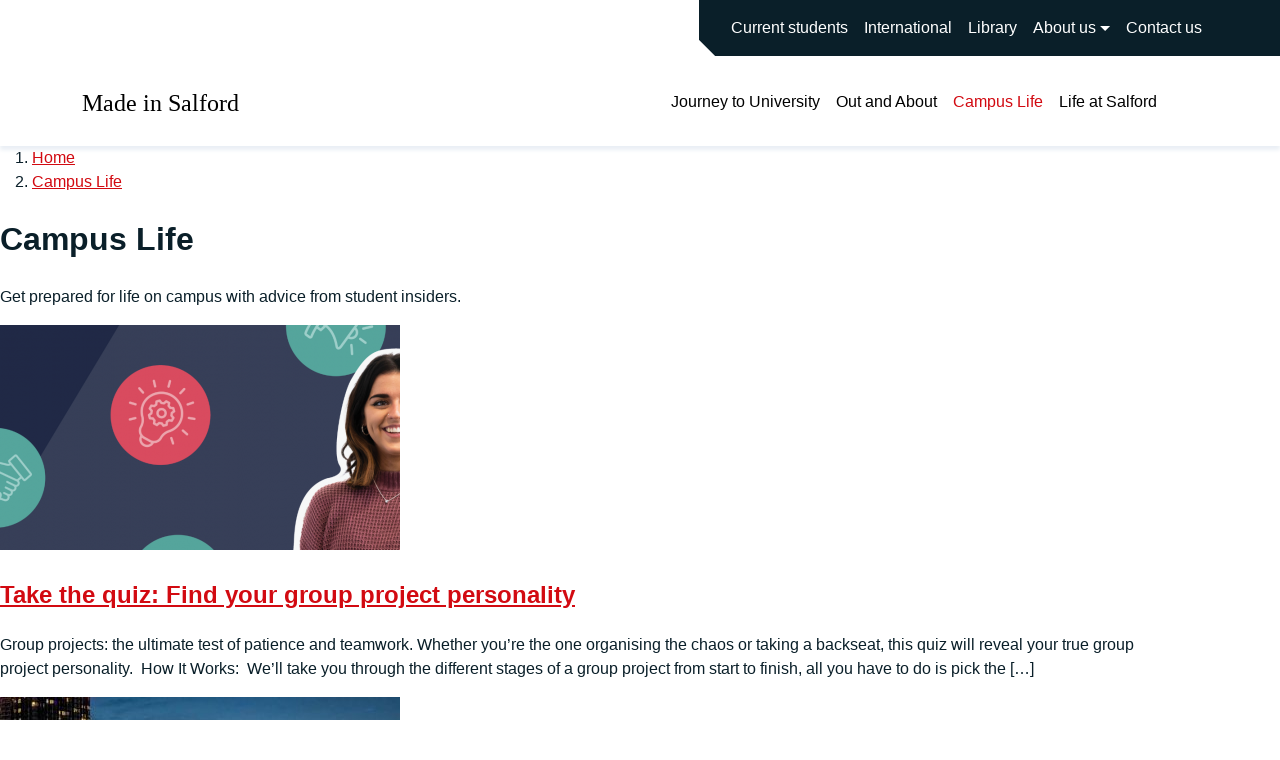

--- FILE ---
content_type: text/html; charset=UTF-8
request_url: https://blogs.salford.ac.uk/made-in-salford/category/campus-life/
body_size: 94505
content:
<!DOCTYPE html>
<html lang="en-US">

<head>
    <meta charset="UTF-8" http-equiv="Content-Type" content="text/html; charset=utf-8" />
    <meta name="viewport" content="width=device-width, initial-scale=1.0" />
    <!-- Google Tag Manager -->
    <script>
        (function(w, d, s, l, i) {
            w[l] = w[l] || [];
            w[l].push({
                'gtm.start': new Date().getTime(),
                event: 'gtm.js'
            });
            var f = d.getElementsByTagName(s)[0],
                j = d.createElement(s),
                dl = l != 'dataLayer' ? '&l=' + l : '';
            j.async = true;
            j.src =
                'https://www.googletagmanager.com/gtm.js?id=' + i + dl;
            f.parentNode.insertBefore(j, f);
        })(window, document, 'script', 'dataLayer', 'GTM-5N35FLJ');
    </script>
    <!-- End Google Tag Manager -->
    <link rel="pingback" href="https://blogs.salford.ac.uk/made-in-salford/xmlrpc.php" />
    <meta name='robots' content='index, follow, max-image-preview:large, max-snippet:-1, max-video-preview:-1' />

	<!-- This site is optimized with the Yoast SEO plugin v26.6 - https://yoast.com/wordpress/plugins/seo/ -->
	<title>Campus Life - Made in Salford</title>
	<link rel="canonical" href="https://blogs.salford.ac.uk/made-in-salford/category/campus-life/" />
	<link rel="next" href="https://blogs.salford.ac.uk/made-in-salford/category/campus-life/page/2/" />
	<meta property="og:locale" content="en_US" />
	<meta property="og:type" content="article" />
	<meta property="og:title" content="Campus Life - Made in Salford" />
	<meta property="og:description" content="Get prepared for life on campus with advice from student insiders." />
	<meta property="og:url" content="https://blogs.salford.ac.uk/made-in-salford/category/campus-life/" />
	<meta property="og:site_name" content="Made in Salford" />
	<meta name="twitter:card" content="summary_large_image" />
	<script type="application/ld+json" class="yoast-schema-graph">{"@context":"https://schema.org","@graph":[{"@type":"CollectionPage","@id":"https://blogs.salford.ac.uk/made-in-salford/category/campus-life/","url":"https://blogs.salford.ac.uk/made-in-salford/category/campus-life/","name":"Campus Life - Made in Salford","isPartOf":{"@id":"https://blogs.salford.ac.uk/made-in-salford/#website"},"primaryImageOfPage":{"@id":"https://blogs.salford.ac.uk/made-in-salford/category/campus-life/#primaryimage"},"image":{"@id":"https://blogs.salford.ac.uk/made-in-salford/category/campus-life/#primaryimage"},"thumbnailUrl":"https://blogs.salford.ac.uk/made-in-salford/wp-content/uploads/sites/41/2025/11/Skills4Living-13.png","breadcrumb":{"@id":"https://blogs.salford.ac.uk/made-in-salford/category/campus-life/#breadcrumb"},"inLanguage":"en-US"},{"@type":"ImageObject","inLanguage":"en-US","@id":"https://blogs.salford.ac.uk/made-in-salford/category/campus-life/#primaryimage","url":"https://blogs.salford.ac.uk/made-in-salford/wp-content/uploads/sites/41/2025/11/Skills4Living-13.png","contentUrl":"https://blogs.salford.ac.uk/made-in-salford/wp-content/uploads/sites/41/2025/11/Skills4Living-13.png","width":1600,"height":500,"caption":"Student smiling"},{"@type":"BreadcrumbList","@id":"https://blogs.salford.ac.uk/made-in-salford/category/campus-life/#breadcrumb","itemListElement":[{"@type":"ListItem","position":1,"name":"Home","item":"https://blogs.salford.ac.uk/made-in-salford/"},{"@type":"ListItem","position":2,"name":"Campus Life"}]},{"@type":"WebSite","@id":"https://blogs.salford.ac.uk/made-in-salford/#website","url":"https://blogs.salford.ac.uk/made-in-salford/","name":"Made in Salford","description":"The Insider&#039;s Guide to University","publisher":{"@id":"https://blogs.salford.ac.uk/made-in-salford/#organization"},"potentialAction":[{"@type":"SearchAction","target":{"@type":"EntryPoint","urlTemplate":"https://blogs.salford.ac.uk/made-in-salford/?s={search_term_string}"},"query-input":{"@type":"PropertyValueSpecification","valueRequired":true,"valueName":"search_term_string"}}],"inLanguage":"en-US"},{"@type":"Organization","@id":"https://blogs.salford.ac.uk/made-in-salford/#organization","name":"University of Salford","url":"https://blogs.salford.ac.uk/made-in-salford/","logo":{"@type":"ImageObject","inLanguage":"en-US","@id":"https://blogs.salford.ac.uk/made-in-salford/#/schema/logo/image/","url":"https://blogs.salford.ac.uk/made-in-salford/wp-content/uploads/sites/41/2024/11/logo-university-of-salford-crest-col-512x512-1.png","contentUrl":"https://blogs.salford.ac.uk/made-in-salford/wp-content/uploads/sites/41/2024/11/logo-university-of-salford-crest-col-512x512-1.png","width":512,"height":512,"caption":"University of Salford"},"image":{"@id":"https://blogs.salford.ac.uk/made-in-salford/#/schema/logo/image/"}}]}</script>
	<!-- / Yoast SEO plugin. -->


<link rel="alternate" type="application/rss+xml" title="Made in Salford &raquo; Feed" href="https://blogs.salford.ac.uk/made-in-salford/feed/" />
<link rel="alternate" type="application/rss+xml" title="Made in Salford &raquo; Comments Feed" href="https://blogs.salford.ac.uk/made-in-salford/comments/feed/" />
<link rel="alternate" type="application/rss+xml" title="Made in Salford &raquo; Campus Life Category Feed" href="https://blogs.salford.ac.uk/made-in-salford/category/campus-life/feed/" />
<style id='wp-img-auto-sizes-contain-inline-css' type='text/css'>
img:is([sizes=auto i],[sizes^="auto," i]){contain-intrinsic-size:3000px 1500px}
/*# sourceURL=wp-img-auto-sizes-contain-inline-css */
</style>
<style id='wp-emoji-styles-inline-css' type='text/css'>

	img.wp-smiley, img.emoji {
		display: inline !important;
		border: none !important;
		box-shadow: none !important;
		height: 1em !important;
		width: 1em !important;
		margin: 0 0.07em !important;
		vertical-align: -0.1em !important;
		background: none !important;
		padding: 0 !important;
	}
/*# sourceURL=wp-emoji-styles-inline-css */
</style>
<style id='wp-block-library-inline-css' type='text/css'>
:root{--wp-block-synced-color:#7a00df;--wp-block-synced-color--rgb:122,0,223;--wp-bound-block-color:var(--wp-block-synced-color);--wp-editor-canvas-background:#ddd;--wp-admin-theme-color:#007cba;--wp-admin-theme-color--rgb:0,124,186;--wp-admin-theme-color-darker-10:#006ba1;--wp-admin-theme-color-darker-10--rgb:0,107,160.5;--wp-admin-theme-color-darker-20:#005a87;--wp-admin-theme-color-darker-20--rgb:0,90,135;--wp-admin-border-width-focus:2px}@media (min-resolution:192dpi){:root{--wp-admin-border-width-focus:1.5px}}.wp-element-button{cursor:pointer}:root .has-very-light-gray-background-color{background-color:#eee}:root .has-very-dark-gray-background-color{background-color:#313131}:root .has-very-light-gray-color{color:#eee}:root .has-very-dark-gray-color{color:#313131}:root .has-vivid-green-cyan-to-vivid-cyan-blue-gradient-background{background:linear-gradient(135deg,#00d084,#0693e3)}:root .has-purple-crush-gradient-background{background:linear-gradient(135deg,#34e2e4,#4721fb 50%,#ab1dfe)}:root .has-hazy-dawn-gradient-background{background:linear-gradient(135deg,#faaca8,#dad0ec)}:root .has-subdued-olive-gradient-background{background:linear-gradient(135deg,#fafae1,#67a671)}:root .has-atomic-cream-gradient-background{background:linear-gradient(135deg,#fdd79a,#004a59)}:root .has-nightshade-gradient-background{background:linear-gradient(135deg,#330968,#31cdcf)}:root .has-midnight-gradient-background{background:linear-gradient(135deg,#020381,#2874fc)}:root{--wp--preset--font-size--normal:16px;--wp--preset--font-size--huge:42px}.has-regular-font-size{font-size:1em}.has-larger-font-size{font-size:2.625em}.has-normal-font-size{font-size:var(--wp--preset--font-size--normal)}.has-huge-font-size{font-size:var(--wp--preset--font-size--huge)}.has-text-align-center{text-align:center}.has-text-align-left{text-align:left}.has-text-align-right{text-align:right}.has-fit-text{white-space:nowrap!important}#end-resizable-editor-section{display:none}.aligncenter{clear:both}.items-justified-left{justify-content:flex-start}.items-justified-center{justify-content:center}.items-justified-right{justify-content:flex-end}.items-justified-space-between{justify-content:space-between}.screen-reader-text{border:0;clip-path:inset(50%);height:1px;margin:-1px;overflow:hidden;padding:0;position:absolute;width:1px;word-wrap:normal!important}.screen-reader-text:focus{background-color:#ddd;clip-path:none;color:#444;display:block;font-size:1em;height:auto;left:5px;line-height:normal;padding:15px 23px 14px;text-decoration:none;top:5px;width:auto;z-index:100000}html :where(.has-border-color){border-style:solid}html :where([style*=border-top-color]){border-top-style:solid}html :where([style*=border-right-color]){border-right-style:solid}html :where([style*=border-bottom-color]){border-bottom-style:solid}html :where([style*=border-left-color]){border-left-style:solid}html :where([style*=border-width]){border-style:solid}html :where([style*=border-top-width]){border-top-style:solid}html :where([style*=border-right-width]){border-right-style:solid}html :where([style*=border-bottom-width]){border-bottom-style:solid}html :where([style*=border-left-width]){border-left-style:solid}html :where(img[class*=wp-image-]){height:auto;max-width:100%}:where(figure){margin:0 0 1em}html :where(.is-position-sticky){--wp-admin--admin-bar--position-offset:var(--wp-admin--admin-bar--height,0px)}@media screen and (max-width:600px){html :where(.is-position-sticky){--wp-admin--admin-bar--position-offset:0px}}

/*# sourceURL=wp-block-library-inline-css */
</style><style id='wp-block-button-inline-css' type='text/css'>
.wp-block-button__link{align-content:center;box-sizing:border-box;cursor:pointer;display:inline-block;height:100%;text-align:center;word-break:break-word}.wp-block-button__link.aligncenter{text-align:center}.wp-block-button__link.alignright{text-align:right}:where(.wp-block-button__link){border-radius:9999px;box-shadow:none;padding:calc(.667em + 2px) calc(1.333em + 2px);text-decoration:none}.wp-block-button[style*=text-decoration] .wp-block-button__link{text-decoration:inherit}.wp-block-buttons>.wp-block-button.has-custom-width{max-width:none}.wp-block-buttons>.wp-block-button.has-custom-width .wp-block-button__link{width:100%}.wp-block-buttons>.wp-block-button.has-custom-font-size .wp-block-button__link{font-size:inherit}.wp-block-buttons>.wp-block-button.wp-block-button__width-25{width:calc(25% - var(--wp--style--block-gap, .5em)*.75)}.wp-block-buttons>.wp-block-button.wp-block-button__width-50{width:calc(50% - var(--wp--style--block-gap, .5em)*.5)}.wp-block-buttons>.wp-block-button.wp-block-button__width-75{width:calc(75% - var(--wp--style--block-gap, .5em)*.25)}.wp-block-buttons>.wp-block-button.wp-block-button__width-100{flex-basis:100%;width:100%}.wp-block-buttons.is-vertical>.wp-block-button.wp-block-button__width-25{width:25%}.wp-block-buttons.is-vertical>.wp-block-button.wp-block-button__width-50{width:50%}.wp-block-buttons.is-vertical>.wp-block-button.wp-block-button__width-75{width:75%}.wp-block-button.is-style-squared,.wp-block-button__link.wp-block-button.is-style-squared{border-radius:0}.wp-block-button.no-border-radius,.wp-block-button__link.no-border-radius{border-radius:0!important}:root :where(.wp-block-button .wp-block-button__link.is-style-outline),:root :where(.wp-block-button.is-style-outline>.wp-block-button__link){border:2px solid;padding:.667em 1.333em}:root :where(.wp-block-button .wp-block-button__link.is-style-outline:not(.has-text-color)),:root :where(.wp-block-button.is-style-outline>.wp-block-button__link:not(.has-text-color)){color:currentColor}:root :where(.wp-block-button .wp-block-button__link.is-style-outline:not(.has-background)),:root :where(.wp-block-button.is-style-outline>.wp-block-button__link:not(.has-background)){background-color:initial;background-image:none}
/*# sourceURL=https://blogs.salford.ac.uk/made-in-salford/wp-includes/blocks/button/style.min.css */
</style>
<style id='wp-block-heading-inline-css' type='text/css'>
h1:where(.wp-block-heading).has-background,h2:where(.wp-block-heading).has-background,h3:where(.wp-block-heading).has-background,h4:where(.wp-block-heading).has-background,h5:where(.wp-block-heading).has-background,h6:where(.wp-block-heading).has-background{padding:1.25em 2.375em}h1.has-text-align-left[style*=writing-mode]:where([style*=vertical-lr]),h1.has-text-align-right[style*=writing-mode]:where([style*=vertical-rl]),h2.has-text-align-left[style*=writing-mode]:where([style*=vertical-lr]),h2.has-text-align-right[style*=writing-mode]:where([style*=vertical-rl]),h3.has-text-align-left[style*=writing-mode]:where([style*=vertical-lr]),h3.has-text-align-right[style*=writing-mode]:where([style*=vertical-rl]),h4.has-text-align-left[style*=writing-mode]:where([style*=vertical-lr]),h4.has-text-align-right[style*=writing-mode]:where([style*=vertical-rl]),h5.has-text-align-left[style*=writing-mode]:where([style*=vertical-lr]),h5.has-text-align-right[style*=writing-mode]:where([style*=vertical-rl]),h6.has-text-align-left[style*=writing-mode]:where([style*=vertical-lr]),h6.has-text-align-right[style*=writing-mode]:where([style*=vertical-rl]){rotate:180deg}
/*# sourceURL=https://blogs.salford.ac.uk/made-in-salford/wp-includes/blocks/heading/style.min.css */
</style>
<style id='wp-block-latest-posts-inline-css' type='text/css'>
.wp-block-latest-posts{box-sizing:border-box}.wp-block-latest-posts.alignleft{margin-right:2em}.wp-block-latest-posts.alignright{margin-left:2em}.wp-block-latest-posts.wp-block-latest-posts__list{list-style:none}.wp-block-latest-posts.wp-block-latest-posts__list li{clear:both;overflow-wrap:break-word}.wp-block-latest-posts.is-grid{display:flex;flex-wrap:wrap}.wp-block-latest-posts.is-grid li{margin:0 1.25em 1.25em 0;width:100%}@media (min-width:600px){.wp-block-latest-posts.columns-2 li{width:calc(50% - .625em)}.wp-block-latest-posts.columns-2 li:nth-child(2n){margin-right:0}.wp-block-latest-posts.columns-3 li{width:calc(33.33333% - .83333em)}.wp-block-latest-posts.columns-3 li:nth-child(3n){margin-right:0}.wp-block-latest-posts.columns-4 li{width:calc(25% - .9375em)}.wp-block-latest-posts.columns-4 li:nth-child(4n){margin-right:0}.wp-block-latest-posts.columns-5 li{width:calc(20% - 1em)}.wp-block-latest-posts.columns-5 li:nth-child(5n){margin-right:0}.wp-block-latest-posts.columns-6 li{width:calc(16.66667% - 1.04167em)}.wp-block-latest-posts.columns-6 li:nth-child(6n){margin-right:0}}:root :where(.wp-block-latest-posts.is-grid){padding:0}:root :where(.wp-block-latest-posts.wp-block-latest-posts__list){padding-left:0}.wp-block-latest-posts__post-author,.wp-block-latest-posts__post-date{display:block;font-size:.8125em}.wp-block-latest-posts__post-excerpt,.wp-block-latest-posts__post-full-content{margin-bottom:1em;margin-top:.5em}.wp-block-latest-posts__featured-image a{display:inline-block}.wp-block-latest-posts__featured-image img{height:auto;max-width:100%;width:auto}.wp-block-latest-posts__featured-image.alignleft{float:left;margin-right:1em}.wp-block-latest-posts__featured-image.alignright{float:right;margin-left:1em}.wp-block-latest-posts__featured-image.aligncenter{margin-bottom:1em;text-align:center}
/*# sourceURL=https://blogs.salford.ac.uk/made-in-salford/wp-includes/blocks/latest-posts/style.min.css */
</style>
<style id='wp-block-media-text-inline-css' type='text/css'>
.wp-block-media-text{box-sizing:border-box;
  /*!rtl:begin:ignore*/direction:ltr;
  /*!rtl:end:ignore*/display:grid;grid-template-columns:50% 1fr;grid-template-rows:auto}.wp-block-media-text.has-media-on-the-right{grid-template-columns:1fr 50%}.wp-block-media-text.is-vertically-aligned-top>.wp-block-media-text__content,.wp-block-media-text.is-vertically-aligned-top>.wp-block-media-text__media{align-self:start}.wp-block-media-text.is-vertically-aligned-center>.wp-block-media-text__content,.wp-block-media-text.is-vertically-aligned-center>.wp-block-media-text__media,.wp-block-media-text>.wp-block-media-text__content,.wp-block-media-text>.wp-block-media-text__media{align-self:center}.wp-block-media-text.is-vertically-aligned-bottom>.wp-block-media-text__content,.wp-block-media-text.is-vertically-aligned-bottom>.wp-block-media-text__media{align-self:end}.wp-block-media-text>.wp-block-media-text__media{
  /*!rtl:begin:ignore*/grid-column:1;grid-row:1;
  /*!rtl:end:ignore*/margin:0}.wp-block-media-text>.wp-block-media-text__content{direction:ltr;
  /*!rtl:begin:ignore*/grid-column:2;grid-row:1;
  /*!rtl:end:ignore*/padding:0 8%;word-break:break-word}.wp-block-media-text.has-media-on-the-right>.wp-block-media-text__media{
  /*!rtl:begin:ignore*/grid-column:2;grid-row:1
  /*!rtl:end:ignore*/}.wp-block-media-text.has-media-on-the-right>.wp-block-media-text__content{
  /*!rtl:begin:ignore*/grid-column:1;grid-row:1
  /*!rtl:end:ignore*/}.wp-block-media-text__media a{display:block}.wp-block-media-text__media img,.wp-block-media-text__media video{height:auto;max-width:unset;vertical-align:middle;width:100%}.wp-block-media-text.is-image-fill>.wp-block-media-text__media{background-size:cover;height:100%;min-height:250px}.wp-block-media-text.is-image-fill>.wp-block-media-text__media>a{display:block;height:100%}.wp-block-media-text.is-image-fill>.wp-block-media-text__media img{height:1px;margin:-1px;overflow:hidden;padding:0;position:absolute;width:1px;clip:rect(0,0,0,0);border:0}.wp-block-media-text.is-image-fill-element>.wp-block-media-text__media{height:100%;min-height:250px}.wp-block-media-text.is-image-fill-element>.wp-block-media-text__media>a{display:block;height:100%}.wp-block-media-text.is-image-fill-element>.wp-block-media-text__media img{height:100%;object-fit:cover;width:100%}@media (max-width:600px){.wp-block-media-text.is-stacked-on-mobile{grid-template-columns:100%!important}.wp-block-media-text.is-stacked-on-mobile>.wp-block-media-text__media{grid-column:1;grid-row:1}.wp-block-media-text.is-stacked-on-mobile>.wp-block-media-text__content{grid-column:1;grid-row:2}}
/*# sourceURL=https://blogs.salford.ac.uk/made-in-salford/wp-includes/blocks/media-text/style.min.css */
</style>
<style id='wp-block-buttons-inline-css' type='text/css'>
.wp-block-buttons{box-sizing:border-box}.wp-block-buttons.is-vertical{flex-direction:column}.wp-block-buttons.is-vertical>.wp-block-button:last-child{margin-bottom:0}.wp-block-buttons>.wp-block-button{display:inline-block;margin:0}.wp-block-buttons.is-content-justification-left{justify-content:flex-start}.wp-block-buttons.is-content-justification-left.is-vertical{align-items:flex-start}.wp-block-buttons.is-content-justification-center{justify-content:center}.wp-block-buttons.is-content-justification-center.is-vertical{align-items:center}.wp-block-buttons.is-content-justification-right{justify-content:flex-end}.wp-block-buttons.is-content-justification-right.is-vertical{align-items:flex-end}.wp-block-buttons.is-content-justification-space-between{justify-content:space-between}.wp-block-buttons.aligncenter{text-align:center}.wp-block-buttons:not(.is-content-justification-space-between,.is-content-justification-right,.is-content-justification-left,.is-content-justification-center) .wp-block-button.aligncenter{margin-left:auto;margin-right:auto;width:100%}.wp-block-buttons[style*=text-decoration] .wp-block-button,.wp-block-buttons[style*=text-decoration] .wp-block-button__link{text-decoration:inherit}.wp-block-buttons.has-custom-font-size .wp-block-button__link{font-size:inherit}.wp-block-buttons .wp-block-button__link{width:100%}.wp-block-button.aligncenter{text-align:center}
/*# sourceURL=https://blogs.salford.ac.uk/made-in-salford/wp-includes/blocks/buttons/style.min.css */
</style>
<style id='wp-block-group-inline-css' type='text/css'>
.wp-block-group{box-sizing:border-box}:where(.wp-block-group.wp-block-group-is-layout-constrained){position:relative}
/*# sourceURL=https://blogs.salford.ac.uk/made-in-salford/wp-includes/blocks/group/style.min.css */
</style>
<style id='wp-block-paragraph-inline-css' type='text/css'>
.is-small-text{font-size:.875em}.is-regular-text{font-size:1em}.is-large-text{font-size:2.25em}.is-larger-text{font-size:3em}.has-drop-cap:not(:focus):first-letter{float:left;font-size:8.4em;font-style:normal;font-weight:100;line-height:.68;margin:.05em .1em 0 0;text-transform:uppercase}body.rtl .has-drop-cap:not(:focus):first-letter{float:none;margin-left:.1em}p.has-drop-cap.has-background{overflow:hidden}:root :where(p.has-background){padding:1.25em 2.375em}:where(p.has-text-color:not(.has-link-color)) a{color:inherit}p.has-text-align-left[style*="writing-mode:vertical-lr"],p.has-text-align-right[style*="writing-mode:vertical-rl"]{rotate:180deg}
/*# sourceURL=https://blogs.salford.ac.uk/made-in-salford/wp-includes/blocks/paragraph/style.min.css */
</style>
<style id='wp-block-quote-inline-css' type='text/css'>
.wp-block-quote{box-sizing:border-box;overflow-wrap:break-word}.wp-block-quote.is-large:where(:not(.is-style-plain)),.wp-block-quote.is-style-large:where(:not(.is-style-plain)){margin-bottom:1em;padding:0 1em}.wp-block-quote.is-large:where(:not(.is-style-plain)) p,.wp-block-quote.is-style-large:where(:not(.is-style-plain)) p{font-size:1.5em;font-style:italic;line-height:1.6}.wp-block-quote.is-large:where(:not(.is-style-plain)) cite,.wp-block-quote.is-large:where(:not(.is-style-plain)) footer,.wp-block-quote.is-style-large:where(:not(.is-style-plain)) cite,.wp-block-quote.is-style-large:where(:not(.is-style-plain)) footer{font-size:1.125em;text-align:right}.wp-block-quote>cite{display:block}
/*# sourceURL=https://blogs.salford.ac.uk/made-in-salford/wp-includes/blocks/quote/style.min.css */
</style>
<style id='global-styles-inline-css' type='text/css'>
:root{--wp--preset--aspect-ratio--square: 1;--wp--preset--aspect-ratio--4-3: 4/3;--wp--preset--aspect-ratio--3-4: 3/4;--wp--preset--aspect-ratio--3-2: 3/2;--wp--preset--aspect-ratio--2-3: 2/3;--wp--preset--aspect-ratio--16-9: 16/9;--wp--preset--aspect-ratio--9-16: 9/16;--wp--preset--color--black: #000000;--wp--preset--color--cyan-bluish-gray: #abb8c3;--wp--preset--color--white: #ffffff;--wp--preset--color--pale-pink: #f78da7;--wp--preset--color--vivid-red: #cf2e2e;--wp--preset--color--luminous-vivid-orange: #ff6900;--wp--preset--color--luminous-vivid-amber: #fcb900;--wp--preset--color--light-green-cyan: #7bdcb5;--wp--preset--color--vivid-green-cyan: #00d084;--wp--preset--color--pale-cyan-blue: #8ed1fc;--wp--preset--color--vivid-cyan-blue: #0693e3;--wp--preset--color--vivid-purple: #9b51e0;--wp--preset--gradient--vivid-cyan-blue-to-vivid-purple: linear-gradient(135deg,rgb(6,147,227) 0%,rgb(155,81,224) 100%);--wp--preset--gradient--light-green-cyan-to-vivid-green-cyan: linear-gradient(135deg,rgb(122,220,180) 0%,rgb(0,208,130) 100%);--wp--preset--gradient--luminous-vivid-amber-to-luminous-vivid-orange: linear-gradient(135deg,rgb(252,185,0) 0%,rgb(255,105,0) 100%);--wp--preset--gradient--luminous-vivid-orange-to-vivid-red: linear-gradient(135deg,rgb(255,105,0) 0%,rgb(207,46,46) 100%);--wp--preset--gradient--very-light-gray-to-cyan-bluish-gray: linear-gradient(135deg,rgb(238,238,238) 0%,rgb(169,184,195) 100%);--wp--preset--gradient--cool-to-warm-spectrum: linear-gradient(135deg,rgb(74,234,220) 0%,rgb(151,120,209) 20%,rgb(207,42,186) 40%,rgb(238,44,130) 60%,rgb(251,105,98) 80%,rgb(254,248,76) 100%);--wp--preset--gradient--blush-light-purple: linear-gradient(135deg,rgb(255,206,236) 0%,rgb(152,150,240) 100%);--wp--preset--gradient--blush-bordeaux: linear-gradient(135deg,rgb(254,205,165) 0%,rgb(254,45,45) 50%,rgb(107,0,62) 100%);--wp--preset--gradient--luminous-dusk: linear-gradient(135deg,rgb(255,203,112) 0%,rgb(199,81,192) 50%,rgb(65,88,208) 100%);--wp--preset--gradient--pale-ocean: linear-gradient(135deg,rgb(255,245,203) 0%,rgb(182,227,212) 50%,rgb(51,167,181) 100%);--wp--preset--gradient--electric-grass: linear-gradient(135deg,rgb(202,248,128) 0%,rgb(113,206,126) 100%);--wp--preset--gradient--midnight: linear-gradient(135deg,rgb(2,3,129) 0%,rgb(40,116,252) 100%);--wp--preset--font-size--small: 13px;--wp--preset--font-size--medium: 20px;--wp--preset--font-size--large: 36px;--wp--preset--font-size--x-large: 42px;--wp--preset--spacing--20: 0.44rem;--wp--preset--spacing--30: 0.67rem;--wp--preset--spacing--40: 1rem;--wp--preset--spacing--50: 1.5rem;--wp--preset--spacing--60: 2.25rem;--wp--preset--spacing--70: 3.38rem;--wp--preset--spacing--80: 5.06rem;--wp--preset--shadow--natural: 6px 6px 9px rgba(0, 0, 0, 0.2);--wp--preset--shadow--deep: 12px 12px 50px rgba(0, 0, 0, 0.4);--wp--preset--shadow--sharp: 6px 6px 0px rgba(0, 0, 0, 0.2);--wp--preset--shadow--outlined: 6px 6px 0px -3px rgb(255, 255, 255), 6px 6px rgb(0, 0, 0);--wp--preset--shadow--crisp: 6px 6px 0px rgb(0, 0, 0);}:where(.is-layout-flex){gap: 0.5em;}:where(.is-layout-grid){gap: 0.5em;}body .is-layout-flex{display: flex;}.is-layout-flex{flex-wrap: wrap;align-items: center;}.is-layout-flex > :is(*, div){margin: 0;}body .is-layout-grid{display: grid;}.is-layout-grid > :is(*, div){margin: 0;}:where(.wp-block-columns.is-layout-flex){gap: 2em;}:where(.wp-block-columns.is-layout-grid){gap: 2em;}:where(.wp-block-post-template.is-layout-flex){gap: 1.25em;}:where(.wp-block-post-template.is-layout-grid){gap: 1.25em;}.has-black-color{color: var(--wp--preset--color--black) !important;}.has-cyan-bluish-gray-color{color: var(--wp--preset--color--cyan-bluish-gray) !important;}.has-white-color{color: var(--wp--preset--color--white) !important;}.has-pale-pink-color{color: var(--wp--preset--color--pale-pink) !important;}.has-vivid-red-color{color: var(--wp--preset--color--vivid-red) !important;}.has-luminous-vivid-orange-color{color: var(--wp--preset--color--luminous-vivid-orange) !important;}.has-luminous-vivid-amber-color{color: var(--wp--preset--color--luminous-vivid-amber) !important;}.has-light-green-cyan-color{color: var(--wp--preset--color--light-green-cyan) !important;}.has-vivid-green-cyan-color{color: var(--wp--preset--color--vivid-green-cyan) !important;}.has-pale-cyan-blue-color{color: var(--wp--preset--color--pale-cyan-blue) !important;}.has-vivid-cyan-blue-color{color: var(--wp--preset--color--vivid-cyan-blue) !important;}.has-vivid-purple-color{color: var(--wp--preset--color--vivid-purple) !important;}.has-black-background-color{background-color: var(--wp--preset--color--black) !important;}.has-cyan-bluish-gray-background-color{background-color: var(--wp--preset--color--cyan-bluish-gray) !important;}.has-white-background-color{background-color: var(--wp--preset--color--white) !important;}.has-pale-pink-background-color{background-color: var(--wp--preset--color--pale-pink) !important;}.has-vivid-red-background-color{background-color: var(--wp--preset--color--vivid-red) !important;}.has-luminous-vivid-orange-background-color{background-color: var(--wp--preset--color--luminous-vivid-orange) !important;}.has-luminous-vivid-amber-background-color{background-color: var(--wp--preset--color--luminous-vivid-amber) !important;}.has-light-green-cyan-background-color{background-color: var(--wp--preset--color--light-green-cyan) !important;}.has-vivid-green-cyan-background-color{background-color: var(--wp--preset--color--vivid-green-cyan) !important;}.has-pale-cyan-blue-background-color{background-color: var(--wp--preset--color--pale-cyan-blue) !important;}.has-vivid-cyan-blue-background-color{background-color: var(--wp--preset--color--vivid-cyan-blue) !important;}.has-vivid-purple-background-color{background-color: var(--wp--preset--color--vivid-purple) !important;}.has-black-border-color{border-color: var(--wp--preset--color--black) !important;}.has-cyan-bluish-gray-border-color{border-color: var(--wp--preset--color--cyan-bluish-gray) !important;}.has-white-border-color{border-color: var(--wp--preset--color--white) !important;}.has-pale-pink-border-color{border-color: var(--wp--preset--color--pale-pink) !important;}.has-vivid-red-border-color{border-color: var(--wp--preset--color--vivid-red) !important;}.has-luminous-vivid-orange-border-color{border-color: var(--wp--preset--color--luminous-vivid-orange) !important;}.has-luminous-vivid-amber-border-color{border-color: var(--wp--preset--color--luminous-vivid-amber) !important;}.has-light-green-cyan-border-color{border-color: var(--wp--preset--color--light-green-cyan) !important;}.has-vivid-green-cyan-border-color{border-color: var(--wp--preset--color--vivid-green-cyan) !important;}.has-pale-cyan-blue-border-color{border-color: var(--wp--preset--color--pale-cyan-blue) !important;}.has-vivid-cyan-blue-border-color{border-color: var(--wp--preset--color--vivid-cyan-blue) !important;}.has-vivid-purple-border-color{border-color: var(--wp--preset--color--vivid-purple) !important;}.has-vivid-cyan-blue-to-vivid-purple-gradient-background{background: var(--wp--preset--gradient--vivid-cyan-blue-to-vivid-purple) !important;}.has-light-green-cyan-to-vivid-green-cyan-gradient-background{background: var(--wp--preset--gradient--light-green-cyan-to-vivid-green-cyan) !important;}.has-luminous-vivid-amber-to-luminous-vivid-orange-gradient-background{background: var(--wp--preset--gradient--luminous-vivid-amber-to-luminous-vivid-orange) !important;}.has-luminous-vivid-orange-to-vivid-red-gradient-background{background: var(--wp--preset--gradient--luminous-vivid-orange-to-vivid-red) !important;}.has-very-light-gray-to-cyan-bluish-gray-gradient-background{background: var(--wp--preset--gradient--very-light-gray-to-cyan-bluish-gray) !important;}.has-cool-to-warm-spectrum-gradient-background{background: var(--wp--preset--gradient--cool-to-warm-spectrum) !important;}.has-blush-light-purple-gradient-background{background: var(--wp--preset--gradient--blush-light-purple) !important;}.has-blush-bordeaux-gradient-background{background: var(--wp--preset--gradient--blush-bordeaux) !important;}.has-luminous-dusk-gradient-background{background: var(--wp--preset--gradient--luminous-dusk) !important;}.has-pale-ocean-gradient-background{background: var(--wp--preset--gradient--pale-ocean) !important;}.has-electric-grass-gradient-background{background: var(--wp--preset--gradient--electric-grass) !important;}.has-midnight-gradient-background{background: var(--wp--preset--gradient--midnight) !important;}.has-small-font-size{font-size: var(--wp--preset--font-size--small) !important;}.has-medium-font-size{font-size: var(--wp--preset--font-size--medium) !important;}.has-large-font-size{font-size: var(--wp--preset--font-size--large) !important;}.has-x-large-font-size{font-size: var(--wp--preset--font-size--x-large) !important;}
/*# sourceURL=global-styles-inline-css */
</style>
<style id='core-block-supports-inline-css' type='text/css'>
.wp-elements-893372c33c4d2f5e7eee9ba8a43513b6 a:where(:not(.wp-element-button)){color:var(--wp--preset--color--white);}.wp-elements-9121633718f3bdc26d4d4bfd1d6d115c a:where(:not(.wp-element-button)){color:var(--wp--preset--color--white);}.wp-elements-513de62d6e42ba28f586fd2ef1d9417e a:where(:not(.wp-element-button)){color:var(--wp--preset--color--black);}.wp-elements-c7a8ade4eb2bbc8b0eeb1e657f22ce8c a:where(:not(.wp-element-button)){color:var(--wp--preset--color--black);}
/*# sourceURL=core-block-supports-inline-css */
</style>

<style id='classic-theme-styles-inline-css' type='text/css'>
/*! This file is auto-generated */
.wp-block-button__link{color:#fff;background-color:#32373c;border-radius:9999px;box-shadow:none;text-decoration:none;padding:calc(.667em + 2px) calc(1.333em + 2px);font-size:1.125em}.wp-block-file__button{background:#32373c;color:#fff;text-decoration:none}
/*# sourceURL=/wp-includes/css/classic-themes.min.css */
</style>
<link rel='stylesheet' id='categories-images-styles-css' href='https://blogs.salford.ac.uk/made-in-salford/wp-content/plugins/categories-images/assets/css/zci-styles.css?ver=3.3.1' type='text/css' media='all' />
<link rel='stylesheet' id='salford_rc-style-css' href='https://blogs.salford.ac.uk/made-in-salford/wp-content/themes/salford-rc/style.css?v2.0.0' type='text/css' media='all' />
<link rel='stylesheet' id='salford_rc-nav-style-css' href='https://blogs.salford.ac.uk/made-in-salford/wp-content/themes/salford-rc-child/assets/css/main.css' type='text/css' media='all' />
<link rel='stylesheet' id='salford_rc_child-style-css' href='https://blogs.salford.ac.uk/made-in-salford/wp-content/themes/salford-rc-child/style.css' type='text/css' media='all' />
<script type="text/javascript" id="inline-script-1-js-after">
/* <![CDATA[ */
(function(w,d,s,l,i){w[l]=w[l]||[];w[l].push({'gtm.start':
        new Date().getTime(),event:'gtm.js'});var f=d.getElementsByTagName(s)[0],
        j=d.createElement(s),dl=l!='dataLayer'?'&l='+l:'';j.async=true;j.src=
        'https://www.googletagmanager.com/gtm.js?id='+i+dl;f.parentNode.insertBefore(j,f);
        })(window,document,'script','dataLayer','GTM-5N35FLJ');
//# sourceURL=inline-script-1-js-after
/* ]]> */
</script>
<link rel="https://api.w.org/" href="https://blogs.salford.ac.uk/made-in-salford/wp-json/" /><link rel="alternate" title="JSON" type="application/json" href="https://blogs.salford.ac.uk/made-in-salford/wp-json/wp/v2/categories/4" /><link rel="EditURI" type="application/rsd+xml" title="RSD" href="https://blogs.salford.ac.uk/made-in-salford/xmlrpc.php?rsd" />
<meta name="generator" content="WordPress 6.9" />
<meta name="silktide-cms" content="Kpa3fIFHlxgGDle3h4SRrvlB1GN1a25exL8zRHq8EQgiyoYZhZjfpsQZH2ArRMDmZvrDWpNveBsV921/2VTtME38JiZx0UHfc9eAVjeqeH5fCgO1WSoh/yg88PwzVsYT2ucO53B6rB9+9QBNdskcSmNxDyNfwiFquj1rdjk7gfmXp05fk1NY+Zi0TNI03t6RS0V+H9ApqEXdnFei9zE9Sw==" />
<link rel="icon" href="https://blogs.salford.ac.uk/made-in-salford/wp-content/uploads/sites/41/2025/10/cropped-logo-university-of-salford-crest-col-512x512-1-32x32.png" sizes="32x32" />
<link rel="icon" href="https://blogs.salford.ac.uk/made-in-salford/wp-content/uploads/sites/41/2025/10/cropped-logo-university-of-salford-crest-col-512x512-1-192x192.png" sizes="192x192" />
<link rel="apple-touch-icon" href="https://blogs.salford.ac.uk/made-in-salford/wp-content/uploads/sites/41/2025/10/cropped-logo-university-of-salford-crest-col-512x512-1-180x180.png" />
<meta name="msapplication-TileImage" content="https://blogs.salford.ac.uk/made-in-salford/wp-content/uploads/sites/41/2025/10/cropped-logo-university-of-salford-crest-col-512x512-1-270x270.png" />
		<style type="text/css" id="wp-custom-css">
			.home :where(.wp-block-columns.is-layout-flex) {
    gap: unset;
}

.h-100p {
	height: 100%;
}

.bg-white {
	background-color: #fff;
}

.heading-underline {
	border-bottom: 4px solid var(--uos-salford-red);
}

.wp-block-button__link {
	background-color: var(--uos-salford-red);
}

@media (min-width: 768px) {
	.wp-block-group.h-100p {
		background-color: #0a1f29;
	}
}
@media (max-width: 576px) {
	.home .wp-block-buttons>.wp-block-button {
		width: 100%;
	}
}

@media (min-width: 768px) {
	.uos-results-items__item__img--thumbnail {
			object-fit: cover;
	}
}

.wp-block-latest-posts__featured-image {
	aspect-ratio: 16/9;
	overflow: hidden;
	border-bottom: 4px solid var(--uos-salford-red);
}
.wp-block-latest-posts__featured-image img {
	height: 100%;
	width: 100%;
	object-fit: cover;
	vertical-align: bottom;
}
.wp-block-latest-posts__list.wp-block-latest-posts li {
	background: #0a1f29;
	margin-bottom: 2rem;
	text-transform: uppercase;
	position: relative;
}
.wp-block-latest-posts__post-title {
	font-size: 1.25rem !important;
	line-height: 1;
	font-weight: 700 !important;
	color: #ffffff !important;
	text-decoration: none;
	padding: 1rem;
	display: inline-block;
}
.wp-block-latest-posts__post-title:before {
	position: absolute;
  content: "";
  width: 100%;
  height: 100%;
  top: 0;
  bottom: 0;
  left: 0;
  right: 0;
}

.tiktok-embed, .instagram-media {
	min-width: unset !important;
}
.tiktok-embed iframe {
	min-width: 325px;
}
#main-content a {
	word-break: break-word;
}		</style>
		</head>

<body class="body page--listing red archive category category-campus-life category-4 wp-theme-salford-rc wp-child-theme-salford-rc-child">
        <!-- Google Tag Manager (noscript) -->
    <noscript><iframe src="https://www.googletagmanager.com/ns.html?id=GTM-5N35FLJ" height="0" width="0" style="display:none;visibility:hidden"></iframe></noscript>
    <!-- End Google Tag Manager (noscript) -->

    <!-- Start - Header -->
    <a href="#main-content" class="visually-hidden-focusable">Skip to main content</a>
<header role="banner">
    <!-- Global Navigation -->
            <nav id="uos-global-nav" class="uos-navbar uos-global-navbar" aria-label="University navigation">
    <div class="uos-contain">
        <a class="uos-navbar-brand uos-navbar-brand--global" href="//www.salford.ac.uk/">
            <h2 class="uos-global-logo">
                <span class="visually-hidden">University of Salford main site</span>
            </h2>
        </a>
        <div class="uos-navbar uos-global-navigation" aria-label="University links">
            <ul class="uos-global-navigation__list">
                <li class="uos-global-navigation__item">
                    <a class="uos-global-navigation__link" href="//www.salford.ac.uk/current-students">Current students</a>
                </li>
                <li class="uos-global-navigation__item">
                    <a class="uos-global-navigation__link" href="//www.salford.ac.uk/international">International</a>
                </li>
                <li class="uos-global-navigation__item">
                    <a class="uos-global-navigation__link" href="//www.salford.ac.uk/library">Library</a>
                </li>
                <li class="uos-global-navigation__group">
                    About us
                    <ul class="uos-global-navigation__group__list">
                        <li class="uos-global-navigation__group__item">
                            <a class="uos-global-navigation__group__link" href="//www.salford.ac.uk/campus">Campus</a>
                        </li>
                        <li class="uos-global-navigation__group__item">
                            <a class="uos-global-navigation__group__link" href="//www.salford.ac.uk/corporate-information">Corporate information</a>
                        </li>
                        <li class="uos-global-navigation__group__item">
                            <a class="uos-global-navigation__group__link" href="//www.salford.ac.uk/corporate-information/heritage">Heritage</a>
                        </li>
                        <li class="uos-global-navigation__group__item">
                            <a class="uos-global-navigation__group__link" href="//www.salford.ac.uk/news">News</a>
                        </li>
                        <li class="uos-global-navigation__group__item">
                            <a class="uos-global-navigation__group__link" href="//www.salford.ac.uk/our-staff">Our staff</a>
                        </li>
                        <li class="uos-global-navigation__group__item">
                            <a class="uos-global-navigation__group__link" href="//www.salford.ac.uk/corporate-information/our-schools">Our schools</a>
                        </li>
                        <li class="uos-global-navigation__group__item">
                            <a class="uos-global-navigation__group__link" href="//www.salford.ac.uk/press-office">Press</a>
                        </li>
                        <li class="uos-global-navigation__group__item">
                            <a class="uos-global-navigation__group__link" href="//testlivesalfordac.sharepoint.com/sites/UoS_Staff">Staff hub</a>
                        </li>
                        <li class="uos-global-navigation__group__item">
                            <a class="uos-global-navigation__group__link" href="//testlivesalfordac.sharepoint.com/sites/Uos_Students/">Student hub</a>
                        </li>
                        <li class="uos-global-navigation__group__item">
                            <a class="uos-global-navigation__group__link" href="//www.salford.ac.uk/environmental-sustainability">Sustainability</a>
                        </li>
                    </ul>
                </li>
                <li class="uos-global-navigation__item">
                    <a class="uos-global-navigation__link" href="//www.salford.ac.uk/contact-us">Contact us</a>
                </li>
            </ul>
        </div>
    </div>
</nav>        <nav id="uos-local-nav" class="uos-navbar uos-local-navigation" aria-label="Site navigation">
        <div class="uos-contain uos-local-navigation__wrapper">
            <a class="uos-navbar-brand uos-navbar-brand--local" href="https://blogs.salford.ac.uk/made-in-salford" rel="home">
                <h2 class="uos-local-navigation__name">Made in Salford</h2>
            </a>
            <!--Navigation and Menu Button-->
                <!--Menu Button-->
    <button class="uos-navbar-toggler uos-navbar-toggler--local" type="button" aria-expanded="true" aria-label="Toggle site navigation">
        <span class="uos-toggler-icon">
            <span class="uos-toggler-bar uos-toggler-bar-top"></span>
            <span class="uos-toggler-bar uos-toggler-bar-middle"></span>
            <span class="uos-toggler-bar uos-toggler-bar-bottom"></span>
        </span>
    </button>
    <!--Local Navigation-->
    <div class="collapse uos-navbar-collapse uos-navbar-toggler-selector uos-navbar-toggler-selector--local uos-local-navigation__menu" aria-label="Site links">
        <ul id="menu-primary-menu" class="uos-navbar-nav"><!DOCTYPE html PUBLIC "-//W3C//DTD HTML 4.0 Transitional//EN" "http://www.w3.org/TR/REC-html40/loose.dtd">
<html><body><li id="menu-item-25269" class="menu-item menu-item-type-taxonomy menu-item-object-category uos-navbar-nav__item menu-item-25269"><a href="https://blogs.salford.ac.uk/made-in-salford/category/journey-to-university/" class="uos-navbar-nav__link">Journey to University</a></li>
<li id="menu-item-25270" class="menu-item menu-item-type-taxonomy menu-item-object-category uos-navbar-nav__item menu-item-25270"><a href="https://blogs.salford.ac.uk/made-in-salford/category/out-and-about/" class="uos-navbar-nav__link">Out and About</a></li>
<li id="menu-item-25268" class="menu-item menu-item-type-taxonomy menu-item-object-category current-menu-item uos-navbar-nav__item menu-item-25268"><a href="https://blogs.salford.ac.uk/made-in-salford/category/campus-life/" aria-current="page" class="uos-navbar-nav__link">Campus Life</a></li>
<li id="menu-item-25267" class="menu-item menu-item-type-taxonomy menu-item-object-category uos-navbar-nav__item menu-item-25267"><a href="https://blogs.salford.ac.uk/made-in-salford/category/life-at-salford/" class="uos-navbar-nav__link">Life at Salford</a></li>
</body></html>
</ul>    </div>
            <!--Search Button-->
            <button class="uos-header__search" aria-expanded="true" aria-label="Toggle site search">
                <span class="visually-hidden">Search</span>
            </button>
            <!--Search Bar-->
            <div id="uos-search" class="uos-search__form-wrapper">
                <form role="search" method="get" class="uos-search__form" action="https://blogs.salford.ac.uk/made-in-salford/" id="uos-search-form">
                    <label for="uos-header-site-search" class="visually-hidden">Search</label>
                    <input id="uos-header-site-search" type="search" class="uos-search__input form-text" placeholder="Search..." value="" autocomplete="off" name="s">
                    <button aria-label="Search" class="uos-search__submit button button--primary form-submit" type="submit">Search</button>
                </form>
            </div>
        </div>
    </nav>
</header>    <!-- End - Header -->

    <!-- Start - Featured image -->
            <!-- Start - Featured image at top of page - Categories Images plugin needs to be activated -->
                    <div>
                <section class="container-fluid header__image header__image--set" style="background-image: url(https://blogs.salford.ac.uk/made-in-salford/wp-content/uploads/sites/41/2016/09/campus-life-1.jpg);">
                </section>
            </div>
                        <!-- End - Featured image at top of page - Categories Images plugin needs to be activated -->
        <!-- End - Featured image -->

    <!-- Start - Breadcrumbs -->
            
        <section class="breadcrumbs container">
                            <div class="row">
                <div class="col-12">
                    <nav aria-label="Breadcrumb">
                        <ol>
                                                            <li>
                                                                            <a href="https://blogs.salford.ac.uk/made-in-salford">Home</a>
                                                                    </li>
                                                            <li>
                                                                            <a href="https://blogs.salford.ac.uk/made-in-salford/category/campus-life/" aria-current="page">Campus Life</a>
                                                                    </li>
                                                    </ol>
                    </nav>
                </div>
            </div>
                </section>        <!-- End - Breadcrumbs -->

    <main class="container">
<div class="row">
    <div id="main-content" class="col-12 col-lg-9 content">
        <div class="row">
            <div class="col-12 archive-intro">
                <h1>Campus Life</h1>
                                    <p>Get prepared for life on campus with advice from student insiders.</p>
                            </div>
        </div>
                    <div class="row loop">
                                                        <div class="col-12 ">

                        <article class="uos-results-items__item uos-results-items__item--has-image">
                                                            <div class="uos-results-items__item__image-container">
                                                                            <img src="https://blogs.salford.ac.uk/made-in-salford/wp-content/uploads/sites/41/2025/11/Skills4Living-13-400x225.png" class="uos-results-items__item__img uos-results-items__item__img--thumbnail wp-post-image" alt="Student smiling" decoding="async" fetchpriority="high" />                                                                                                        </div>
                                                                                        <div class="uos-results-items__item__text-container">
                                    <h2 class="uos-results-items__item__title loop__title">
                                        <a href="https://blogs.salford.ac.uk/made-in-salford/2025/11/25/your-group-project-personality/" class="uos-results-items__item__link">Take the quiz: Find your group project personality</a>
                                    </h2>
                                                                            <p class="uos-results-items__item__summary">Group projects: the ultimate test of patience and teamwork. Whether you&#8217;re the one organising the chaos or taking a backseat, this quiz will reveal your true group project personality.&nbsp; How It Works:&nbsp; We’ll take you through the different stages of a group project from start to finish, all you have to do is pick the [&hellip;]</p>
                                                                    </div>
                                                    </article>

                    </div>
                                                        <div class="col-12 ">

                        <article class="uos-results-items__item uos-results-items__item--has-image">
                                                            <div class="uos-results-items__item__image-container">
                                                                            <img src="https://blogs.salford.ac.uk/made-in-salford/wp-content/uploads/sites/41/2025/10/shared-image-400x225.jpg" class="uos-results-items__item__img uos-results-items__item__img--thumbnail wp-post-image" alt="The Manchester city centre skyline at night" decoding="async" />                                                                                                        </div>
                                                                                        <div class="uos-results-items__item__text-container">
                                    <h2 class="uos-results-items__item__title loop__title">
                                        <a href="https://blogs.salford.ac.uk/made-in-salford/2025/11/04/how-to-deal-with-homesickness-settling-in/" class="uos-results-items__item__link">How to deal with homesickness &amp; settling in</a>
                                    </h2>
                                                                            <p class="uos-results-items__item__summary">I found it hard at first to settle into university life (and sometimes still do). Moving from a small town in the middle of nowhere to a big city away from my home comforts was a big culture shock. You may feel like this if you&#8217;re about to move to university or haven&#8217;t quite found [&hellip;]</p>
                                                                    </div>
                                                    </article>

                    </div>
                                                        <div class="col-12 ">

                        <article class="uos-results-items__item uos-results-items__item--has-image">
                                                            <div class="uos-results-items__item__image-container">
                                                                            <img src="https://blogs.salford.ac.uk/made-in-salford/wp-content/uploads/sites/41/2025/08/Neurodiversity-Interviews-Image-400x225.jpg" class="uos-results-items__item__img uos-results-items__item__img--thumbnail wp-post-image" alt="Sarah. Matthew and Ali side by side" decoding="async" />                                                                                                        </div>
                                                                                        <div class="uos-results-items__item__text-container">
                                    <h2 class="uos-results-items__item__title loop__title">
                                        <a href="https://blogs.salford.ac.uk/made-in-salford/2025/08/27/being-a-neurodivergent-student-at-salford/" class="uos-results-items__item__link">Being a neurodivergent student at Salford</a>
                                    </h2>
                                                                            <p class="uos-results-items__item__summary">Life as a neurodivergent student can be exciting: learning a subject you’re passionate about and making new friends. However, it can also come with unique challenges. We caught up with Matthew, Sarah, and Ali, current students and alumni who opened up about their experiences as neurodivergent students at Salford. Q1. Please introduce yourself Matthew Frohock [&hellip;]</p>
                                                                    </div>
                                                    </article>

                    </div>
                                                        <div class="col-12 ">

                        <article class="uos-results-items__item uos-results-items__item--has-image">
                                                            <div class="uos-results-items__item__image-container">
                                                                            <img src="https://blogs.salford.ac.uk/made-in-salford/wp-content/uploads/sites/41/2025/08/Three-students-walking-and-laughing-outside-in-Manchester-400x225.jpg" class="uos-results-items__item__img uos-results-items__item__img--thumbnail wp-post-image" alt="Three students laughing and walking outside in Manchester City" decoding="async" />                                                                                                        </div>
                                                                                        <div class="uos-results-items__item__text-container">
                                    <h2 class="uos-results-items__item__title loop__title">
                                        <a href="https://blogs.salford.ac.uk/made-in-salford/2025/08/18/all-the-benefits-of-your-student-id-card/" class="uos-results-items__item__link">All the benefits of your Student ID Card</a>
                                    </h2>
                                                                            <p class="uos-results-items__item__summary">Your Student ID card is far more than just proof of your status as a Salford student, it’s a key to unlock so many benefits. You’ll gain access to facilities, discounts, and freebies that you wouldn’t want to miss out on. Keep scrolling to find all the benefits of having a Student ID card. Sign [&hellip;]</p>
                                                                    </div>
                                                    </article>

                    </div>
                                                        <div class="col-12 ">

                        <article class="uos-results-items__item uos-results-items__item--has-image">
                                                            <div class="uos-results-items__item__image-container">
                                                                            <img src="https://blogs.salford.ac.uk/made-in-salford/wp-content/uploads/sites/41/2025/07/Untitled-design-1-400x225.png" class="uos-results-items__item__img uos-results-items__item__img--thumbnail wp-post-image" alt="Two students are talking to each other on Chapel Street." decoding="async" />                                                                                                        </div>
                                                                                        <div class="uos-results-items__item__text-container">
                                    <h2 class="uos-results-items__item__title loop__title">
                                        <a href="https://blogs.salford.ac.uk/made-in-salford/2025/08/11/our-top-tips-for-managing-your-time/" class="uos-results-items__item__link">Our top tips for managing your time </a>
                                    </h2>
                                                                            <p class="uos-results-items__item__summary">We know you&#8217;re likely to have other commitments alongside studying such as work, placements, internships, volunteering, looking after children or other caring responsibilities. Leaving assignments and studying to the last minute or staying up all night will lead to burnout and it isn’t sustainable in the long-term. Try our top five time management tips to [&hellip;]</p>
                                                                    </div>
                                                    </article>

                    </div>
                                                        <div class="col-12 ">

                        <article class="uos-results-items__item uos-results-items__item--has-image">
                                                            <div class="uos-results-items__item__image-container">
                                                                            <img src="https://blogs.salford.ac.uk/made-in-salford/wp-content/uploads/sites/41/2025/07/Untitled-design-400x225.png" class="uos-results-items__item__img uos-results-items__item__img--thumbnail wp-post-image" alt="Four students are sitting at a table in university accommodation having a chat." decoding="async" />                                                                                                        </div>
                                                                                        <div class="uos-results-items__item__text-container">
                                    <h2 class="uos-results-items__item__title loop__title">
                                        <a href="https://blogs.salford.ac.uk/made-in-salford/2025/08/11/settling-in-to-living-with-new-people/" class="uos-results-items__item__link">Settling in to living with new people</a>
                                    </h2>
                                                                            <p class="uos-results-items__item__summary">One of the biggest changes you experience when you come to uni is that you may be living with a group of people you’ve never met. It’s likely that you’ll have to share communal spaces such as the kitchen, living area, and bathroom with people who might have very different ways of using these spaces. [&hellip;]</p>
                                                                    </div>
                                                    </article>

                    </div>
                                                        <div class="col-12 ">

                        <article class="uos-results-items__item uos-results-items__item--has-image">
                                                            <div class="uos-results-items__item__image-container">
                                                                            <img src="https://blogs.salford.ac.uk/made-in-salford/wp-content/uploads/sites/41/2025/06/Untitled-design-1-400x225.png" class="uos-results-items__item__img uos-results-items__item__img--thumbnail wp-post-image" alt="Non-binary flag consisting of a yellow, white, purple, and black stripe." decoding="async" />                                                                                                        </div>
                                                                                        <div class="uos-results-items__item__text-container">
                                    <h2 class="uos-results-items__item__title loop__title">
                                        <a href="https://blogs.salford.ac.uk/made-in-salford/2025/07/02/how-to-be-an-ally-to-non-binary-people/" class="uos-results-items__item__link">How to be an Ally to Non-Binary People</a>
                                    </h2>
                                                                            <p class="uos-results-items__item__summary">&#8221;Non-binary is a term for people whose gender doesn’t sit comfortably with ‘man’ or ‘woman’. Non-binary identities are varied,&#8221; and this means that every non-binary person is unique (Stonewall.org.uk). Being an active and supportive ally means treating everyone with respect and being open to each person’s gender, identity, and preferences.&nbsp; You may feel like you [&hellip;]</p>
                                                                    </div>
                                                    </article>

                    </div>
                                                        <div class="col-12 ">

                        <article class="uos-results-items__item uos-results-items__item--has-image">
                                                            <div class="uos-results-items__item__image-container">
                                                                            <img src="https://blogs.salford.ac.uk/made-in-salford/wp-content/uploads/sites/41/2025/06/Made-in-Salford-Banner-1600-x-500-400x225.jpg" class="uos-results-items__item__img uos-results-items__item__img--thumbnail wp-post-image" alt="Ayaan standing in front of the New Adelphi Building." decoding="async" />                                                                                                        </div>
                                                                                        <div class="uos-results-items__item__text-container">
                                    <h2 class="uos-results-items__item__title loop__title">
                                        <a href="https://blogs.salford.ac.uk/made-in-salford/2025/06/24/meet-ayaan-undergrad-to-postgrad/" class="uos-results-items__item__link">Meet Ayaan: The jump from undergrad to postgrad</a>
                                    </h2>
                                                                            <p class="uos-results-items__item__summary">Meet Ayaan, a MSc Operations Management and Business Analytics student from Pakistan. He shares his experience of navigating the jump from undergrad to postgrad and about his time at Salford. Why Salford? I was doing a bit of research and looking at universities in the UK and Pakistan. The thing that I noticed a lot [&hellip;]</p>
                                                                    </div>
                                                    </article>

                    </div>
                                                        <div class="col-12 ">

                        <article class="uos-results-items__item uos-results-items__item--has-image">
                                                            <div class="uos-results-items__item__image-container">
                                                                            <img src="https://blogs.salford.ac.uk/made-in-salford/wp-content/uploads/sites/41/2025/05/Made-in-Salford-Banner-1600-x-500-400x225.png" class="uos-results-items__item__img uos-results-items__item__img--thumbnail wp-post-image" alt="A student posing in front of the Peel Building." decoding="async" />                                                                                                        </div>
                                                                                        <div class="uos-results-items__item__text-container">
                                    <h2 class="uos-results-items__item__title loop__title">
                                        <a href="https://blogs.salford.ac.uk/made-in-salford/2025/06/05/meet-ali-from-engineering-to-project-management/" class="uos-results-items__item__link">Meet Ali: from engineering to project management</a>
                                    </h2>
                                                                            <p class="uos-results-items__item__summary">Ali is a master&#8217;s student from Pakistan. To help advance his career, he decided to study a postgraduate degree in Project Management. We spoke to Ali about his journey to Salford and his advice for postgraduate students.&nbsp; Why Salford? I never had any plans to move, but my parents really wanted me to go abroad [&hellip;]</p>
                                                                    </div>
                                                    </article>

                    </div>
                                                        <div class="col-12 ">

                        <article class="uos-results-items__item uos-results-items__item--has-image">
                                                            <div class="uos-results-items__item__image-container">
                                                                            <img src="https://blogs.salford.ac.uk/made-in-salford/wp-content/uploads/sites/41/2025/05/Emily-Zurowski-Music-2-400x225.jpg" class="uos-results-items__item__img uos-results-items__item__img--thumbnail wp-post-image" alt="" decoding="async" />                                                                                                        </div>
                                                                                        <div class="uos-results-items__item__text-container">
                                    <h2 class="uos-results-items__item__title loop__title">
                                        <a href="https://blogs.salford.ac.uk/made-in-salford/2025/05/27/meet-emily-zurowski-from-ba-music-creative-music-technology-to-interactive-music-and-advanced-studio-production/" class="uos-results-items__item__link">Meet Emily Zurowski &#8211; From BA Music: Creative Music Technology to Interactive Music and Advanced Studio Production</a>
                                    </h2>
                                                                            <p class="uos-results-items__item__summary">Read all about Emily&#8217;s experience from studying BA (Hons) Music: Creative Music Technology, to furthering her study in Music with an MA in Interactive Music and Advanced Studio Production which is a pathway you can take when studying MA Music. Why did you choose to study your course? I have a BA in Creative Music [&hellip;]</p>
                                                                    </div>
                                                    </article>

                    </div>
                                                        <div class="col-12 ">

                        <article class="uos-results-items__item uos-results-items__item--has-image">
                                                            <div class="uos-results-items__item__image-container">
                                                                            <img src="https://blogs.salford.ac.uk/made-in-salford/wp-content/uploads/sites/41/2025/05/Three-students-in-a-lecture-1600-x-500px-400x225.jpg" class="uos-results-items__item__img uos-results-items__item__img--thumbnail wp-post-image" alt="Three students in a lecture" decoding="async" />                                                                                                        </div>
                                                                                        <div class="uos-results-items__item__text-container">
                                    <h2 class="uos-results-items__item__title loop__title">
                                        <a href="https://blogs.salford.ac.uk/made-in-salford/2025/05/27/ways-to-rest-as-a-student/" class="uos-results-items__item__link">The Seven Types of Rest: How to Beat Exhaustion as a Student</a>
                                    </h2>
                                                                            <p class="uos-results-items__item__summary">We all know that feeling of exhaustion after a long day of lectures. Here are seven ways to rest as a busy student.</p>
                                                                    </div>
                                                    </article>

                    </div>
                                                        <div class="col-12 ">

                        <article class="uos-results-items__item uos-results-items__item--has-image">
                                                                                        <div class="uos-results-items__item__text-container">
                                    <h2 class="uos-results-items__item__title loop__title">
                                        <a href="https://blogs.salford.ac.uk/made-in-salford/2025/03/19/hear-from-construction-student-paige-who-is-studying-and-working-at-renaker-during-her-final-year/" class="uos-results-items__item__link">Hear from Construction student, Paige, who is studying and working at Renaker during her final year</a>
                                    </h2>
                                                                            <p class="uos-results-items__item__summary">Meet Paige Couser, third year Construction Project Management student. What inspired you to study your course? I wanted to further my academic career while working fulltime and I believed that taking this course would further my understanding of how the industry works, touch on the challenges we face daily and how we can change it [&hellip;]</p>
                                                                    </div>
                                                    </article>

                    </div>
                                                        <div class="col-12 ">

                        <article class="uos-results-items__item uos-results-items__item--has-image">
                                                            <div class="uos-results-items__item__image-container">
                                                                            <img src="https://blogs.salford.ac.uk/made-in-salford/wp-content/uploads/sites/41/2019/08/Welcome-Week-400x225.png" class="uos-results-items__item__img uos-results-items__item__img--thumbnail wp-post-image" alt="Students walking on Campus during Welcome Week" decoding="async" />                                                                                                        </div>
                                                                                        <div class="uos-results-items__item__text-container">
                                    <h2 class="uos-results-items__item__title loop__title">
                                        <a href="https://blogs.salford.ac.uk/made-in-salford/2025/02/19/international-womens-day-sinqobile-story/" class="uos-results-items__item__link">International Women&#8217;s Day 2025: Sinqobile&#8217;s Story</a>
                                    </h2>
                                                                            <p class="uos-results-items__item__summary">Could you tell us a bit about yourself? My name is Sinqobile Pasipanodya, and I’m originally from Zimbabwe. I studied BSc (Hons) Podiatry. I was drawn to this course because I wanted a career in healthcare, and podiatry is a field that is often overlooked. I was also impressed by the facilities at Salford during [&hellip;]</p>
                                                                    </div>
                                                    </article>

                    </div>
                                                        <div class="col-12 ">

                        <article class="uos-results-items__item uos-results-items__item--has-image">
                                                            <div class="uos-results-items__item__image-container">
                                                                            <img src="https://blogs.salford.ac.uk/made-in-salford/wp-content/uploads/sites/41/2024/12/1-5-400x225.png" class="uos-results-items__item__img uos-results-items__item__img--thumbnail wp-post-image" alt="Two students are speaking to each other. One has their back to the camera, while the other is visible and laughing." decoding="async" />                                                                                                        </div>
                                                                                        <div class="uos-results-items__item__text-container">
                                    <h2 class="uos-results-items__item__title loop__title">
                                        <a href="https://blogs.salford.ac.uk/made-in-salford/2024/12/18/top-tips-for-staying-safe-on-a-night-out/" class="uos-results-items__item__link">Top Tips for Staying Safe on a Night Out </a>
                                    </h2>
                                                                            <p class="uos-results-items__item__summary">We all want to have a great time, but when going out in a busy city it&#8217;s important to also be safe. We have gathered some helpful tips and services to help you stay safe on a night out. In a busy place, it is easy to lose track of your drink or bump into [&hellip;]</p>
                                                                    </div>
                                                    </article>

                    </div>
                                                        <div class="col-12 ">

                        <article class="uos-results-items__item uos-results-items__item--has-image">
                                                            <div class="uos-results-items__item__image-container">
                                                                            <img src="https://blogs.salford.ac.uk/made-in-salford/wp-content/uploads/sites/41/2024/07/Manchester-City-Centre-Christmas-2023-23-400x225.jpg" class="uos-results-items__item__img uos-results-items__item__img--thumbnail wp-post-image" alt="" decoding="async" />                                                                                                        </div>
                                                                                        <div class="uos-results-items__item__text-container">
                                    <h2 class="uos-results-items__item__title loop__title">
                                        <a href="https://blogs.salford.ac.uk/made-in-salford/2024/12/12/5-ways-to-celebrate-christmas-as-a-student-in-salford/" class="uos-results-items__item__link">5 ways to celebrate the festive season as a student in Salford</a>
                                    </h2>
                                                                            <p class="uos-results-items__item__summary">Let’s be real—the cold is hitting hard, and it’s way too easy to just stay in, wrap yourself up like a human burrito, and binge your fave Netflix shows. But hold up! This is your sign to shake things up, make some core memories, and fully vibe with the festive magic of being a student [&hellip;]</p>
                                                                    </div>
                                                    </article>

                    </div>
                                                        <div class="col-12 ">

                        <article class="uos-results-items__item uos-results-items__item--has-image">
                                                            <div class="uos-results-items__item__image-container">
                                                                            <img src="https://blogs.salford.ac.uk/made-in-salford/wp-content/uploads/sites/41/2024/12/Untitled-design-2-400x200.png" class="uos-results-items__item__img uos-results-items__item__img--thumbnail wp-post-image" alt="Illustrative pattern of circles and snowflakes in white and blue on a navy background" decoding="async" srcset="https://blogs.salford.ac.uk/made-in-salford/wp-content/uploads/sites/41/2024/12/Untitled-design-2-400x200.png 400w, https://blogs.salford.ac.uk/made-in-salford/wp-content/uploads/sites/41/2024/12/Untitled-design-2-70x35.png 70w" sizes="(max-width: 400px) 100vw, 400px" />                                                                                                        </div>
                                                                                        <div class="uos-results-items__item__text-container">
                                    <h2 class="uos-results-items__item__title loop__title">
                                        <a href="https://blogs.salford.ac.uk/made-in-salford/2024/12/12/10-ways-to-make-the-most-of-winter-break-in-salford/" class="uos-results-items__item__link">10 ways to make the most of winter break in Salford</a>
                                    </h2>
                                                                            <p class="uos-results-items__item__summary">Winter Break is here – a time to relax, recharge and get ready for the next Trimester. Read on for our ten things you can do to make the most of the Winter Break and your time in Salford. Reading time: 5-10 minutes 1. Attend an event There’s always something happening in and around Salford, [&hellip;]</p>
                                                                    </div>
                                                    </article>

                    </div>
                                                        <div class="col-12 ">

                        <article class="uos-results-items__item uos-results-items__item--has-image">
                                                            <div class="uos-results-items__item__image-container">
                                                                            <img src="https://blogs.salford.ac.uk/made-in-salford/wp-content/uploads/sites/41/2024/11/Three-Students-outside-Peel-Building-400x225.png" class="uos-results-items__item__img uos-results-items__item__img--thumbnail wp-post-image" alt="Three students are talking outside the Peel Building." decoding="async" />                                                                                                        </div>
                                                                                        <div class="uos-results-items__item__text-container">
                                    <h2 class="uos-results-items__item__title loop__title">
                                        <a href="https://blogs.salford.ac.uk/made-in-salford/2024/12/02/how-to-de-stress-during-your-studies/" class="uos-results-items__item__link">How to De-Stress During Your Studies</a>
                                    </h2>
                                                                            <p class="uos-results-items__item__summary">When you’re busy studying and completing assignments, it is easy to feel stressed and get burnt out. Burn out looks different depending on the person, but common signs include feeling tired, isolated, experiencing self-doubt or difficultly concentrating. When you feel this way getting work done can feel like a chore and this can affect your [&hellip;]</p>
                                                                    </div>
                                                    </article>

                    </div>
                                                        <div class="col-12 ">

                        <article class="uos-results-items__item uos-results-items__item--has-image">
                                                                                        <div class="uos-results-items__item__text-container">
                                    <h2 class="uos-results-items__item__title loop__title">
                                        <a href="https://blogs.salford.ac.uk/made-in-salford/2024/12/02/whats-on/" class="uos-results-items__item__link">What&#8217;s on</a>
                                    </h2>
                                                                            <p class="uos-results-items__item__summary">Here you’ll find some upcoming events on and around campus. Get involved to make friends, learn something new, plan for the future and have some fun! Some events will need you to book, so make sure you sign up ASAP to anything you&#8217;re interested in. Featured Events 👋 Welcome Week Events 📅&nbsp;Monday 12 &#8211; Thursday [&hellip;]</p>
                                                                    </div>
                                                    </article>

                    </div>
                                                        <div class="col-12 ">

                        <article class="uos-results-items__item uos-results-items__item--has-image">
                                                            <div class="uos-results-items__item__image-container">
                                                                            <img src="https://blogs.salford.ac.uk/made-in-salford/wp-content/uploads/sites/41/2024/11/Students-Studying-in-Library-400x225.png" class="uos-results-items__item__img uos-results-items__item__img--thumbnail wp-post-image" alt="Four students sit in the library studying together." decoding="async" />                                                                                                        </div>
                                                                                        <div class="uos-results-items__item__text-container">
                                    <h2 class="uos-results-items__item__title loop__title">
                                        <a href="https://blogs.salford.ac.uk/made-in-salford/2024/11/27/what-you-need-to-know-during-the-assessment-period/" class="uos-results-items__item__link">What You Need to Know During the Assessment Period</a>
                                    </h2>
                                                                            <p class="uos-results-items__item__summary">You might be feeling stressed and worried as the dates of assignments and exams get closer. Take a deep breath and remember that you’ve got this and you aren’t on your own. Everyone struggles with their workload and the pressure of doing well. That&#8217;s why we’re here to help you get through your courses from [&hellip;]</p>
                                                                    </div>
                                                    </article>

                    </div>
                                                        <div class="col-12 ">

                        <article class="uos-results-items__item uos-results-items__item--has-image">
                                                            <div class="uos-results-items__item__image-container">
                                                                            <img src="https://blogs.salford.ac.uk/made-in-salford/wp-content/uploads/sites/41/2023/11/Untitled-1600-x-500-px-400x225.png" class="uos-results-items__item__img uos-results-items__item__img--thumbnail wp-post-image" alt="Four students leaving University House on Peel Park campus" decoding="async" />                                                                                                        </div>
                                                                                        <div class="uos-results-items__item__text-container">
                                    <h2 class="uos-results-items__item__title loop__title">
                                        <a href="https://blogs.salford.ac.uk/made-in-salford/2024/10/18/british-101-bank-holidays-and-celebrations/" class="uos-results-items__item__link">British 101: Bank Holidays and Celebrations</a>
                                    </h2>
                                                                            <p class="uos-results-items__item__summary">Studying in the UK can be an exciting experience filled with new cultures and traditions. One aspect of British life is the variety of public holidays and celebrations that take place throughout the year. As an international student, it’s essential to understand these holidays, not just for planning your schedule but also experiencing British culture [&hellip;]</p>
                                                                    </div>
                                                    </article>

                    </div>
                            </div>
            <div class="row">
                <nav class="col-12">
                    <ul class="pagination"><li class="page-item previous disabled"><a class="page-link" href="https://blogs.salford.ac.uk/made-in-salford/category/campus-life/" aria-label="First">First</a></li><li class="page-item disabled"><a class="page-link" href="https://blogs.salford.ac.uk/made-in-salford/category/campus-life/" title="previous" aria-label="previous">&laquo;</a></li><li class="page-item active"><a class="page-link active" href="https://blogs.salford.ac.uk/made-in-salford/category/campus-life/">1</a></li><li class="page-item"><a class="page-link" href="https://blogs.salford.ac.uk/made-in-salford/category/campus-life/page/2/">2</a></li><li class="page-item"><a class="page-link" href="https://blogs.salford.ac.uk/made-in-salford/category/campus-life/page/3/">3</a></li><li class="page-item"><a class="page-link" href="https://blogs.salford.ac.uk/made-in-salford/category/campus-life/page/4/">4</a></li><li><a class="page-link" href="https://blogs.salford.ac.uk/made-in-salford/category/campus-life/page/2/" title="next" aria-label="next">&raquo;</a></li><li class="page-item next"><a class="page-link" href="https://blogs.salford.ac.uk/made-in-salford/category/campus-life/page/10/" aria-label="Last">Last</a></li></ul>                </nav>
            </div>
            </div>

            <aside class="col-12 col-lg-3 sidebar">
            <div id="block-3" class="widget widget_block">
<div class="wp-block-group"><div class="wp-block-group__inner-container is-layout-constrained wp-block-group-is-layout-constrained">
<h2 class="wp-block-heading mt-0">What's new</h2>


<ul class="wp-block-latest-posts__list wp-block-latest-posts"><li><div class="wp-block-latest-posts__featured-image"><img decoding="async" width="800" height="250" src="https://blogs.salford.ac.uk/made-in-salford/wp-content/uploads/sites/41/2025/11/Skills4Living-13-800x250.png" class="attachment-medium size-medium wp-post-image" alt="Student smiling" style="" srcset="https://blogs.salford.ac.uk/made-in-salford/wp-content/uploads/sites/41/2025/11/Skills4Living-13-800x250.png 800w, https://blogs.salford.ac.uk/made-in-salford/wp-content/uploads/sites/41/2025/11/Skills4Living-13-1536x480.png 1536w, https://blogs.salford.ac.uk/made-in-salford/wp-content/uploads/sites/41/2025/11/Skills4Living-13.png 1600w" sizes="(max-width: 800px) 100vw, 800px" /></div><a class="wp-block-latest-posts__post-title" href="https://blogs.salford.ac.uk/made-in-salford/2025/11/25/your-group-project-personality/">Take the quiz: Find your group project personality</a></li>
<li><a class="wp-block-latest-posts__post-title" href="https://blogs.salford.ac.uk/made-in-salford/2025/11/13/five-ways-to-look-after-your-mental-health-as-a-student/">Five ways to look after your mental health as a student</a></li>
<li><div class="wp-block-latest-posts__featured-image"><img decoding="async" width="800" height="250" src="https://blogs.salford.ac.uk/made-in-salford/wp-content/uploads/sites/41/2023/02/Sal-Museum-1600x500-1-800x250.jpg" class="attachment-medium size-medium wp-post-image" alt="Photo of Salford Museum" style="" srcset="https://blogs.salford.ac.uk/made-in-salford/wp-content/uploads/sites/41/2023/02/Sal-Museum-1600x500-1-800x250.jpg 800w, https://blogs.salford.ac.uk/made-in-salford/wp-content/uploads/sites/41/2023/02/Sal-Museum-1600x500-1-1024x320.jpg 1024w, https://blogs.salford.ac.uk/made-in-salford/wp-content/uploads/sites/41/2023/02/Sal-Museum-1600x500-1-1536x480.jpg 1536w, https://blogs.salford.ac.uk/made-in-salford/wp-content/uploads/sites/41/2023/02/Sal-Museum-1600x500-1-300x94.jpg 300w, https://blogs.salford.ac.uk/made-in-salford/wp-content/uploads/sites/41/2023/02/Sal-Museum-1600x500-1-150x47.jpg 150w, https://blogs.salford.ac.uk/made-in-salford/wp-content/uploads/sites/41/2023/02/Sal-Museum-1600x500-1.jpg 1600w" sizes="(max-width: 800px) 100vw, 800px" /></div><a class="wp-block-latest-posts__post-title" href="https://blogs.salford.ac.uk/made-in-salford/2025/11/11/the-best-places-to-spend-rainy-days-on-campus/">The best places to spend rainy days on campus</a></li>
<li><div class="wp-block-latest-posts__featured-image"><img decoding="async" width="339" height="450" src="https://blogs.salford.ac.uk/made-in-salford/wp-content/uploads/sites/41/2025/10/shared-image-339x450.jpg" class="attachment-medium size-medium wp-post-image" alt="The Manchester city centre skyline at night" style="" srcset="https://blogs.salford.ac.uk/made-in-salford/wp-content/uploads/sites/41/2025/10/shared-image-339x450.jpg 339w, https://blogs.salford.ac.uk/made-in-salford/wp-content/uploads/sites/41/2025/10/shared-image-678x900.jpg 678w, https://blogs.salford.ac.uk/made-in-salford/wp-content/uploads/sites/41/2025/10/shared-image-1157x1536.jpg 1157w, https://blogs.salford.ac.uk/made-in-salford/wp-content/uploads/sites/41/2025/10/shared-image.jpg 1536w" sizes="(max-width: 339px) 100vw, 339px" /></div><a class="wp-block-latest-posts__post-title" href="https://blogs.salford.ac.uk/made-in-salford/2025/11/04/how-to-deal-with-homesickness-settling-in/">How to deal with homesickness &amp; settling in</a></li>
<li><a class="wp-block-latest-posts__post-title" href="https://blogs.salford.ac.uk/made-in-salford/2025/10/21/my-trip-to-uganda-lois-story/">My Trip to Uganda &#8211; Lois&#8217; story</a></li>
</ul></div></div>
</div><div id="block-2" class="widget widget_block">
<div class="wp-block-group"><div class="wp-block-group__inner-container is-layout-constrained wp-block-group-is-layout-constrained">
<h2 class="wp-block-heading">Study with us</h2>



<div class="wp-block-buttons is-layout-flex wp-block-buttons-is-layout-flex">
<div class="wp-block-button has-custom-width wp-block-button__width-100"><a class="wp-block-button__link wp-element-button" href="https://www.salford.ac.uk/order-a-prospectus">Order a prospectus</a></div>



<div class="wp-block-button has-custom-width wp-block-button__width-100"><a class="wp-block-button__link wp-element-button" href="https://www.salford.ac.uk/search/courses">Our courses</a></div>



<div class="wp-block-button has-custom-width wp-block-button__width-100"><a class="wp-block-button__link wp-element-button" href="https://www.salford.ac.uk/open-days">Visit us</a></div>
</div>
</div></div>
</div>        </aside>
    </div>


        </main>
        <footer class="footer">
    <div class="container-fluid">
                <div class="row">
            <div class="col-12 d-flex flex-column-reverse flex-md-row justify-content-md-between">
                <p class="footer__credit">&copy; 2026 University of Salford</p>
                            </div>
        </div>
    </div>
</footer>        <script type="speculationrules">
{"prefetch":[{"source":"document","where":{"and":[{"href_matches":"/made-in-salford/*"},{"not":{"href_matches":["/made-in-salford/wp-*.php","/made-in-salford/wp-admin/*","/made-in-salford/wp-content/uploads/sites/41/*","/made-in-salford/wp-content/*","/made-in-salford/wp-content/plugins/*","/made-in-salford/wp-content/themes/salford-rc-child/*","/made-in-salford/wp-content/themes/salford-rc/*","/made-in-salford/*\\?(.+)"]}},{"not":{"selector_matches":"a[rel~=\"nofollow\"]"}},{"not":{"selector_matches":".no-prefetch, .no-prefetch a"}}]},"eagerness":"conservative"}]}
</script>
<script type="text/javascript" src="https://blogs.salford.ac.uk/made-in-salford/wp-content/themes/salford-rc-child/assets/js/global-navigation.js" id="salford_rc-global-nav-script-js"></script>
<script type="text/javascript" src="https://blogs.salford.ac.uk/made-in-salford/wp-content/themes/salford-rc-child/assets/js/local-navigation.js" id="salford_rc-local-nav-script-js"></script>
<script type="text/javascript" src="https://blogs.salford.ac.uk/made-in-salford/wp-content/themes/salford-rc-child/assets/js/search-navigation.js" id="salford_rc-search-nav-script-js"></script>
<script id="wp-emoji-settings" type="application/json">
{"baseUrl":"https://s.w.org/images/core/emoji/17.0.2/72x72/","ext":".png","svgUrl":"https://s.w.org/images/core/emoji/17.0.2/svg/","svgExt":".svg","source":{"concatemoji":"https://blogs.salford.ac.uk/made-in-salford/wp-includes/js/wp-emoji-release.min.js?ver=6.9"}}
</script>
<script type="module">
/* <![CDATA[ */
/*! This file is auto-generated */
const a=JSON.parse(document.getElementById("wp-emoji-settings").textContent),o=(window._wpemojiSettings=a,"wpEmojiSettingsSupports"),s=["flag","emoji"];function i(e){try{var t={supportTests:e,timestamp:(new Date).valueOf()};sessionStorage.setItem(o,JSON.stringify(t))}catch(e){}}function c(e,t,n){e.clearRect(0,0,e.canvas.width,e.canvas.height),e.fillText(t,0,0);t=new Uint32Array(e.getImageData(0,0,e.canvas.width,e.canvas.height).data);e.clearRect(0,0,e.canvas.width,e.canvas.height),e.fillText(n,0,0);const a=new Uint32Array(e.getImageData(0,0,e.canvas.width,e.canvas.height).data);return t.every((e,t)=>e===a[t])}function p(e,t){e.clearRect(0,0,e.canvas.width,e.canvas.height),e.fillText(t,0,0);var n=e.getImageData(16,16,1,1);for(let e=0;e<n.data.length;e++)if(0!==n.data[e])return!1;return!0}function u(e,t,n,a){switch(t){case"flag":return n(e,"\ud83c\udff3\ufe0f\u200d\u26a7\ufe0f","\ud83c\udff3\ufe0f\u200b\u26a7\ufe0f")?!1:!n(e,"\ud83c\udde8\ud83c\uddf6","\ud83c\udde8\u200b\ud83c\uddf6")&&!n(e,"\ud83c\udff4\udb40\udc67\udb40\udc62\udb40\udc65\udb40\udc6e\udb40\udc67\udb40\udc7f","\ud83c\udff4\u200b\udb40\udc67\u200b\udb40\udc62\u200b\udb40\udc65\u200b\udb40\udc6e\u200b\udb40\udc67\u200b\udb40\udc7f");case"emoji":return!a(e,"\ud83e\u1fac8")}return!1}function f(e,t,n,a){let r;const o=(r="undefined"!=typeof WorkerGlobalScope&&self instanceof WorkerGlobalScope?new OffscreenCanvas(300,150):document.createElement("canvas")).getContext("2d",{willReadFrequently:!0}),s=(o.textBaseline="top",o.font="600 32px Arial",{});return e.forEach(e=>{s[e]=t(o,e,n,a)}),s}function r(e){var t=document.createElement("script");t.src=e,t.defer=!0,document.head.appendChild(t)}a.supports={everything:!0,everythingExceptFlag:!0},new Promise(t=>{let n=function(){try{var e=JSON.parse(sessionStorage.getItem(o));if("object"==typeof e&&"number"==typeof e.timestamp&&(new Date).valueOf()<e.timestamp+604800&&"object"==typeof e.supportTests)return e.supportTests}catch(e){}return null}();if(!n){if("undefined"!=typeof Worker&&"undefined"!=typeof OffscreenCanvas&&"undefined"!=typeof URL&&URL.createObjectURL&&"undefined"!=typeof Blob)try{var e="postMessage("+f.toString()+"("+[JSON.stringify(s),u.toString(),c.toString(),p.toString()].join(",")+"));",a=new Blob([e],{type:"text/javascript"});const r=new Worker(URL.createObjectURL(a),{name:"wpTestEmojiSupports"});return void(r.onmessage=e=>{i(n=e.data),r.terminate(),t(n)})}catch(e){}i(n=f(s,u,c,p))}t(n)}).then(e=>{for(const n in e)a.supports[n]=e[n],a.supports.everything=a.supports.everything&&a.supports[n],"flag"!==n&&(a.supports.everythingExceptFlag=a.supports.everythingExceptFlag&&a.supports[n]);var t;a.supports.everythingExceptFlag=a.supports.everythingExceptFlag&&!a.supports.flag,a.supports.everything||((t=a.source||{}).concatemoji?r(t.concatemoji):t.wpemoji&&t.twemoji&&(r(t.twemoji),r(t.wpemoji)))});
//# sourceURL=https://blogs.salford.ac.uk/made-in-salford/wp-includes/js/wp-emoji-loader.min.js
/* ]]> */
</script>
    </body>
</html>


--- FILE ---
content_type: text/css
request_url: https://blogs.salford.ac.uk/made-in-salford/wp-content/themes/salford-rc-child/assets/css/main.css
body_size: 65694
content:
@font-face{font-family:"ReplicaPro";src:url("/wp-content/themes/salford-rc-child/assets/fonts/ReplicaPro-Regular.woff2") format("woff2"),url("/wp-content/themes/salford-rc-child/assets/fonts/ReplicaPro-Regular.woff") format("woff");font-display:swap}@font-face{font-family:"ReplicaPro-Light";src:url("/wp-content/themes/salford-rc-child/assets/fonts/ReplicaPro-Light.woff2") format("woff2"),url("/wp-content/themes/salford-rc-child/assets/fonts/ReplicaPro-Light.woff") format("woff");font-display:swap}@font-face{font-family:"ReplicaPro-Italic";src:url("/wp-content/themes/salford-rc-child/assets/fonts/ReplicaPro-Italic.woff") format("woff");font-display:swap}@font-face{font-family:"ReplicaPro-Heavy";src:url("/wp-content/themes/salford-rc-child/assets/fonts/ReplicaPro-Heavy.woff2") format("woff2"),url("/wp-content/themes/salford-rc-child/assets/fonts/ReplicaPro-Heavy.woff") format("woff");font-display:swap}@font-face{font-family:"ReplicaPro-Bold";src:url("/wp-content/themes/salford-rc-child/assets/fonts/ReplicaPro-Bold.woff2") format("woff2"),url("/wp-content/themes/salford-rc-child/assets/fonts/ReplicaPro-Bold.woff") format("woff");font-display:swap}:root,[data-uos-theme=light]{--uos-salford-red: #d20a11;--uos-worker-bee-yellow: #f6c900;--uos-unstoppable-navy: #00313d;--uos-irwell-blue: #6fb6ba;--uos-peel-park-green: #b1d9c3;--uos-crescent-coral: #eb5e54;--uos-humphey-booth-grey: #c6c7c4;--uos-black: #000;--uos-white: #fff;--uos-gray: #6c757d;--uos-gray-dark: #343a40;--uos-gray-100: #f8f9fa;--uos-gray-200: #eaeff5;--uos-gray-300: #dee2e6;--uos-gray-400: #ced4da;--uos-gray-500: #c6c7c4;--uos-gray-600: #6c757d;--uos-gray-700: #495057;--uos-gray-800: #343a40;--uos-gray-900: #0a1f29;--uos-primary: #d20a11;--uos-secondary: #f6c900;--uos-salford-red: #d20a11;--uos-worker-bee-yellow: #f6c900;--uos-unstoppable-navy: #00313d;--uos-irwell-blue: #6fb6ba;--uos-peel-park-green: #b1d9c3;--uos-crescent-coral: #eb5e54;--uos-humphey-booth-grey: #c6c7c4;--uos-success: #b1d9c3;--uos-info: #6fb6ba;--uos-warning: #f6c900;--uos-danger: #d20a11;--uos-light: #f8f9fa;--uos-dark: #0a1f29;--uos-white-rgb: to-rgb(#fff);--uos-black-rgb: to-rgb(#000);--uos-font-sans-serif: "ReplicaPro", sans-serif;--uos-gradient: linear-gradient(180deg, rgba(255, 255, 255, 0.15), rgba(255, 255, 255, 0));--uos-body-font-family: var(--uos-font-sans-serif);--uos-body-font-size: 1rem;--uos-body-font-weight: 400;--uos-body-line-height: 1.5;--uos-body-color: var(--uos-gray-900);--uos-body-bg: var(--uos-white);--uos-emphasis-color: var(--uos-black);--uos-emphasis-color-rgb: 0, 0, 0;--uos-secondary-color: rgba(10, 31, 41, 0.75);--uos-secondary-color-rgb: 10, 31, 41;--uos-secondary-bg: var(--uos-gray-200);--uos-secondary-bg-rgb: 234, 239, 245;--uos-tertiary-color: rgba(10, 31, 41, 0.5);--uos-tertiary-color-rgb: 10, 31, 41;--uos-tertiary-bg: var(--uos-gray-200);--uos-tertiary-bg-rgb: 234, 239, 245;--uos-link-color: var(--uos-salford-red);--uos-link-color-rgb: 210, 10, 17;--uos-link-decoration: underline;--uos-link-hover-color: #a8080e;--uos-link-hover-color-rgb: 168, 8, 14;--uos-border-width: 1px;--uos-border-style: solid;--uos-border-color: #dee2e6;--uos-border-color-translucent: rgba(0, 0, 0, 0.175);--uos-border-radius: 0.375rem;--uos-dropdown-body-bg: var(--uos-gray-200);--uos-dropdown-zindex: 1000;--uos-dropdown-min-width: 10rem;--uos-dropdown-padding-x: 0;--uos-dropdown-padding-y: 0.5rem;--uos-dropdown-spacer: 0.125rem;--uos-dropdown-font-size: 1rem;--uos-dropdown-color: var(--uos-body-color);--uos-dropdown-bg: var(--uos-dropdown-body-bg);--uos-dropdown-border-color: var(--uos-border-color-translucent);--uos-dropdown-border-radius: 0;--uos-dropdown-border-width: var(--uos-border-width);--uos-dropdown-inner-border-radius: 0;--uos-dropdown-divider-bg: var(--uos-border-color-translucent);--uos-dropdown-divider-margin-y: 0.5rem;--uos-dropdown-box-shadow: 0 0.5rem 1rem rgba(0, 0, 0, 0.15);--uos-dropdown-link-color: var(--uos-body-color);--uos-dropdown-link-hover-color: var(--uos-body-color);--uos-dropdown-link-hover-bg: var(--uos-tertiary-bg);--uos-dropdown-link-active-color: var(--uos-white);--uos-dropdown-link-active-bg: var(--uos-salford-red);--uos-dropdown-link-disabled-color: var(--uos-tertiary-color);--uos-dropdown-item-padding-x: 1rem;--uos-dropdown-item-padding-y: 0.25rem;--uos-dropdown-header-color: var(--uos-gray);--uos-dropdown-header-padding-x: 1rem;--uos-dropdown-header-padding-y: 0.5rem;--uos-navbar-padding-x: 0;--uos-navbar-padding-y: 0.5rem;--uos-navbar-color: rgba(var(--uos-emphasis-color-rgb), 1);--uos-navbar-hover-color: rgba(var(--uos-emphasis-color-rgb), 0.9);--uos-navbar-disabled-color: rgba(var(--uos-emphasis-color-rgb), 0.3);--uos-navbar-active-color: rgba(var(--uos-emphasis-color-rgb), 1);--uos-navbar-brand-padding-y: 0.3125rem;--uos-navbar-brand-margin-end: 1rem;--uos-navbar-brand-font-size: 1.25rem;--uos-navbar-brand-color: rgba(var(--uos-emphasis-color-rgb), 1);--uos-navbar-brand-hover-color: rgba(var(--uos-emphasis-color-rgb), 1);--uos-navbar-nav-link-padding-x: 0.5rem;--uos-navbar-toggler-padding-y: 0.25rem;--uos-navbar-toggler-padding-x: 0.75rem;--uos-navbar-toggler-font-size: 1.25rem;--uos-navbar-toggler-border-color: rgba(var(--uos-emphasis-color-rgb), 0.15);--uos-navbar-toggler-border-radius: var(--uos-border-radius);--uos-navbar-toggler-focus-width: 0.25rem;--uos-navbar-toggler-transition: box-shadow 0.15s ease-in-out;--uos-nav-link-padding-x: 0;--uos-nav-link-padding-y: 0.5rem;--uos-nav-link-font-size: 1rem;--uos-nav-link-font-weight: 500;--uos-nav-link-color: var(--uos-navbar-color);--uos-nav-link-hover-color: var(--uos-navbar-hover-color);--uos-nav-link-disabled-color: var(--uos-navbar-disabled-color)}[data-uos-theme=dark]{color-scheme:dark;--uos-body-color: var(--uos-white);--uos-body-bg: var(--uos-gray-900);--uos-emphasis-color: var(--uos-white);--uos-emphasis-color-rgb: 255, 255, 255;--uos-secondary-color: rgba(234, 239, 245, 0.75);--uos-secondary-color-rgb: 234, 239, 245;--uos-secondary-bg: #343a40;--uos-secondary-bg-rgb: 52, 58, 64;--uos-tertiary-color: rgba(234, 239, 245, 0.5);--uos-tertiary-color-rgb: 234, 239, 245;--uos-tertiary-bg: #1f2d35;--uos-tertiary-bg-rgb: 31, 45, 53;--uos-link-hover-color: #e9898d;--uos-link-color-rgb: 228, 108, 112;--uos-link-hover-color-rgb: 233, 137, 141;--uos-border-color: #495057;--uos-border-color-translucent: rgba(255, 255, 255, 0.15);--uos-dropdown-body-bg: var(--uos-dark)}*,*::before,*::after{box-sizing:border-box}a{color:var(--uos-salford-red);text-decoration:underline}button{border-radius:0}button:not(:disabled),[type=button]:not(:disabled),[type=reset]:not(:disabled),[type=submit]:not(:disabled){cursor:pointer}input,button,select,optgroup,textarea{margin:0;font-family:inherit;font-size:inherit;line-height:inherit}button,select{text-transform:none}ol,ul{padding-left:2rem}ol,ul,dl{margin-top:0;margin-bottom:1rem}body{margin:0;font-family:var(--uos-body-font-family);font-size:var(--uos-body-font-size);font-weight:var(--uos-body-font-weight);line-height:var(--uos-body-line-height);color:var(--uos-body-color);text-align:var(--uos-body-text-align);background-color:var(--uos-body-bg);-webkit-text-size-adjust:100%;-webkit-tap-highlight-color:rgba(0,0,0,0)}header{-moz-box-shadow:0 4px 4px var(--uos-gray-200);-webkit-box-shadow:0 4px 4px var(--uos-gray-200);box-shadow:0 4px 4px var(--uos-gray-200)}.uos-navbar{--uos-navbar-color: rgba(var(--uos-emphasis-color-rgb), 1);--uos-navbar-hover-color: rgba(var(--uos-emphasis-color-rgb), 0.9);--uos-navbar-disabled-color: rgba(var(--uos-emphasis-color-rgb), 0.3);--uos-navbar-active-color: rgba(var(--uos-emphasis-color-rgb), 1);--uos-navbar-brand-color: rgba(var(--uos-emphasis-color-rgb), 1);--uos-navbar-brand-hover-color: rgba(var(--uos-emphasis-color-rgb), 1);--uos-navbar-toggler-border-color: rgba(var(--uos-emphasis-color-rgb), 0.15);--uos-navbar-toggler-border-radius: var(--uos-border-radius);--uos-nav-link-color: var(--uos-navbar-color);--uos-nav-link-hover-color: var(--uos-navbar-hover-color);--uos-nav-link-disabled-color: var(--uos-navbar-disabled-color);position:relative;display:flex;flex-wrap:wrap;align-items:center;justify-content:space-between;padding:var(--uos-navbar-padding-y) var(--uos-navbar-padding-x)}@media(min-width: 992px){.uos-local-navigation{padding:calc(var(--uos-navbar-padding-y)*3) var(--uos-navbar-padding-x)}}@media(min-width: 992px){.uos-local-navigation .uos-navbar-nav,.uos-global-navigation .uos-navbar-nav{flex-flow:row}}.uos-navbar>.uos-contain,.uos-navbar>.uos-contain-fluid{display:flex;flex-wrap:inherit;align-items:center;justify-content:space-between}.uos-navbar-nav{display:flex;flex-direction:column;width:100%;padding-left:0;margin-right:auto;margin-bottom:0;list-style:none}.uos-navbar-nav .uos-dropdown-menu{position:static}.uos-navbar-brand{padding-top:var(--uos-navbar-brand-padding-y);padding-bottom:var(--uos-navbar-brand-padding-y);margin-right:var(--uos-navbar-brand-margin-end);font-size:var(--uos-navbar-brand-font-size);color:var(--uos-navbar-brand-color);text-decoration:none;white-space:nowrap}.uos-navbar-toggler{font-size:var(--uos-navbar-toggler-font-size);line-height:1;color:var(--uos-navbar-color);background-color:rgba(0,0,0,0);border-radius:var(--uos-navbar-toggler-border-radius);transition:var(--uos-navbar-toggler-transition);display:block;overflow:hidden;position:relative;padding:7px 5px;border:0}@media(min-width: 992px){.uos-navbar-toggler{display:none}}.uos-navbar-toggler .uos-toggler-bar-top{margin-top:0}.uos-navbar-toggler .uos-toggler-bar-middle{margin-top:10px}.uos-navbar-toggler .uos-toggler-bar-bottom{margin-top:20px}.uos-navbar-toggler[aria-expanded=true] .uos-toggler-bar-top{margin-top:10px;transform:rotate(135deg)}.uos-navbar-toggler[aria-expanded=true] .uos-toggler-bar-middle{opacity:0}.uos-navbar-toggler[aria-expanded=true] .uos-toggler-bar-bottom{margin-top:10px;transform:rotate(-135deg)}.uos-toggler-icon{display:block;width:30px;height:23px;position:relative;margin-bottom:unset;transition:.5s ease-in-out}.uos-toggler-bar{display:block;position:absolute;height:3px;width:100%;background:var(--uos-navbar-color);border-radius:2px;opacity:1;left:0;margin:0;padding:0;transform:rotate(0deg);transition:.25s ease-in-out}.uos-navbar-toggler-selector.hide{display:none}.uos-search__form-wrapper{width:100%;position:relative}.uos-search__form{display:flex;justify-content:space-between;margin-top:1rem;margin-bottom:.5rem}.uos-header__search{position:relative;display:flex;cursor:pointer;margin-top:auto;margin-bottom:auto;background:none;border:none;font-family:"ReplicaPro";font-size:100%;height:25px;width:25px}.uos-header__search:before,.uos-search__submit{background:url("/assets/img/icons/search-dark.svg") no-repeat}.uos-header__search[aria-expanded=true]:before{background:url("/assets/img/icons/close-dark.svg") no-repeat;opacity:.3}.uos-header__search:before{content:"";position:absolute;top:0;bottom:0;left:0;margin:auto;width:25px;height:25px;background-position:center top;background-size:25px 25px;transform:scale(1);transition:transform .3s ease}.uos-search__submit{width:25px;height:25px;cursor:pointer;background-size:contain;background-position:center;color:rgba(0,0,0,0);font-size:1px;border:none;z-index:5;transition:transform .1s ease-out}.uos-search__form .form-item,.uos-search__form .form-actions{margin:0}.uos-search__input{width:calc(100% - 30px);overflow:hidden;white-space:nowrap;text-overflow:ellipsis;border:unset !important;background-color:rgba(0,0,0,0);border-bottom:1px solid var(--uos-gray-500) !important;padding:unset !important;font-weight:400 !important;font-size:1.125rem !important;font-family:"ReplicaPro" !important;border-radius:unset !important}.uos-search__input:focus{outline:unset !important;border-bottom:1px solid var(--uos-salford-red) !important}.uos-search__input::-webkit-search-cancel-button{background:url("/assets/img/icons/close-dark.svg") no-repeat;position:relative;-webkit-appearance:none;height:1rem;width:1rem}#uos-search.hide{display:none}.uos-navbar-collapse{flex-basis:100%;flex-grow:1;align-items:center}.uos-navbar-nav__link{display:block;padding:var(--uos-nav-link-padding-y) var(--uos-nav-link-padding-x);font-size:var(--uos-nav-link-font-size);font-weight:var(--uos-nav-link-font-weight);color:var(--uos-nav-link-color);text-decoration:none;background:none;border:0;transition:color .15s ease-in-out,background-color .15s ease-in-out,border-color .15s ease-in-out}@media(min-width: 992px){.uos-navbar-nav__link{padding-right:var(--uos-navbar-nav-link-padding-x);padding-left:var(--uos-navbar-nav-link-padding-x)}}@media(min-width: 992px){.uos-global-navigation .uos-navbar-nav__link[aria-expanded=true]::before{display:block;content:"";border-top:0;border-right:.3em solid rgba(0,0,0,0);border-bottom:.3em solid var(--uos-gray-700);border-left:.3em solid rgba(0,0,0,0);position:absolute;bottom:0;right:.5em}}.uos-navbar-nav__item [aria-current=page]{color:var(--uos-salford-red)}.uos-dropdown{position:relative}@media(min-width: 992px){.uos-local-navigation .uos-dropdown{position:initial}}.uos-dropdown-toggle{white-space:nowrap}.uos-dropdown-toggle::after{display:inline-block;margin-left:.255em;vertical-align:middle;content:"";border-top:.3em solid;border-right:.3em solid rgba(0,0,0,0);border-bottom:0;border-left:.3em solid rgba(0,0,0,0)}.uos-dropdown-toggle[aria-expanded=true]::after{border-top:0;border-bottom:.3em solid}.uos-dropdown-menu{position:absolute;z-index:var(--uos-dropdown-zindex);min-width:var(--uos-dropdown-min-width);padding:var(--uos-dropdown-padding-y) var(--uos-dropdown-padding-x);margin:0 calc(-0.5rem - 4px);font-size:var(--uos-dropdown-font-size);color:var(--uos-dropdown-color);text-align:left;list-style:none;background-color:var(--uos-dropdown-bg);background-clip:padding-box;border:var(--uos-dropdown-border-width) solid var(--uos-dropdown-border-color);border-radius:var(--uos-dropdown-border-radius);display:flex;flex-direction:column}.uos-local-navigation__menu .uos-dropdown-menu{border:0}.uos-dropdown-toggle[aria-expanded=false]+.uos-dropdown-menu{display:none}.uos-dropdown-item{display:block;width:100%;padding:var(--uos-dropdown-item-padding-y) var(--uos-dropdown-item-padding-x);clear:both;font-weight:400;color:var(--uos-dropdown-link-color);text-align:inherit;text-decoration:none;white-space:normal;background-color:rgba(0,0,0,0);border:0;border-radius:unset}.uos-local-navigation__wrapper{flex-wrap:nowrap}.uos-global-navbar{background-color:var(--uos-gray-900)}@media(min-width: 992px){.uos-global-navbar{background-color:var(--uos-body-bg)}}.uos-global-navbar .uos-navbar-brand{padding:0}.uos-global-logo{background:url("/assets/img/uos-logo-wo.svg") no-repeat;background-size:contain;aspect-ratio:23/11;height:40px;margin:0}@media(min-width: 992px){.uos-global-logo{background:url("/assets/img/uos-logo.svg") no-repeat;height:50px;margin-top:calc(var(--uos-navbar-padding-y)*.5);margin-bottom:calc(var(--uos-navbar-padding-y)*-1.5)}}.uos-local-navigation__name{margin-top:0;margin-bottom:0;font-family:"ReplicaPro-Bold";font-weight:500;line-height:1.2;color:var(--uos-heading-color, inherit);font-size:calc(1.275rem + .3vw);white-space:normal}@media(min-width: 992px){.uos-local-navigation__menu{flex-basis:auto;flex-grow:inherit}.uos-local-navigation__menu .uos-navbar-nav__item:first-of-type{margin-left:calc(var(--uos-navbar-nav-link-padding-x)*-1)}.uos-local-navigation__menu .uos-navbar-nav__item:last-of-type{padding-right:var(--uos-navbar-nav-link-padding-x)}.uos-local-navigation__menu .uos-dropdown-menu{position:absolute;width:100%;left:calc(var(--uos-gutter-x)*.5 - 1px);margin-top:calc(var(--uos-gutter-x) - 1px);flex-direction:row;flex-wrap:wrap}.uos-local-navigation__menu .uos-dropdown-menu>li{flex:0 0 25%;margin:.25rem 0}}@media(min-width: 992px){.uos-local-navigation__menu .uos-dropdown-menu{padding:.5rem calc((100vw - 960px)/2 - var(--uos-dropdown-item-padding-y))}}@media(min-width: 1200px){.uos-local-navigation__menu .uos-dropdown-menu{padding:.5rem calc((100vw - 1140px)/2 - var(--uos-dropdown-item-padding-y))}}@media(min-width: 1400px){.uos-local-navigation__menu .uos-dropdown-menu{padding:.5rem calc((100vw - 1320px)/2 - var(--uos-dropdown-item-padding-y))}}@media(min-width: 992px){.uos-local-navigation .uos-local-navigation__menu{display:flex}}.visually-hidden,.visually-hidden-focusable:not(:focus):not(:focus-within){position:absolute !important;width:1px !important;height:1px !important;padding:0 !important;margin:-1px !important;overflow:hidden !important;clip:rect(0, 0, 0, 0) !important;white-space:nowrap !important;border:0 !important}.visually-hidden-focusable{outline-offset:unset}.uos-navbar-brand--local{flex:0 0 calc(100% - 80px);margin-right:0;padding-right:.5rem}@media(min-width: 992px){.uos-navbar-brand--local{flex:auto}}.uos-local-navigation__menu{order:4}.uos-header__search{order:2}#uos-search{order:3}@media(min-width: 992px){.uos-local-navigation__menu{order:1}.uos-header__search{order:2}#uos-search{order:3}}.uos-global-navigation{padding:0;background-color:var(--uos-dark)}.no-js .uos-global-navigation{display:none}@media(max-width: 991px){.uos-global-navigation{width:calc(100% - 136px);display:block}.uos-global-navbar--navigation-expanded .uos-global-navigation{width:auto}}@media(min-width: 992px){.uos-global-navigation{position:absolute;top:0;right:0;padding:.5rem;margin:0;overflow-x:initial}.uos-global-navigation:before{content:"";position:absolute;bottom:0;left:0;border-top:1rem solid rgba(0,0,0,0);border-left:1rem solid #fff;width:0}}@media(min-width: 991px){.uos-global-navigation{padding:.5rem 0 .5rem .5rem}}@media(min-width: 992px){.uos-global-navigation .uos-navbar-nav{padding:0;margin-left:1rem}.uos-global-navigation .uos-navbar-nav .uos-dropdown-menu{position:absolute;right:.5rem}}@media(min-width: 992px){.uos-global-navigation.uos-navbar-toggler-selector{display:flex}}.uos-global-navigation__list{list-style:none;margin:0;padding:0;display:flex;justify-content:flex-end;text-align:left}@media(min-width: 992px){.uos-global-navigation__list{padding:0;margin-left:1rem}}@media(min-width: 992px){.uos-global-navigation__list{margin-right:calc((100vw - 960px)/2)}}@media(min-width: 1200px){.uos-global-navigation__list{margin-right:calc((100vw - 1140px)/2)}}@media(min-width: 1400px){.uos-global-navigation__list{margin-right:calc((100vw - 1320px)/2)}}.uos-global-navigation__link,.uos-global-navigation__button{position:relative;margin:0;padding:var(--uos-nav-link-padding-y) var(--uos-nav-link-padding-x);padding-right:var(--uos-navbar-nav-link-padding-x);padding-left:var(--uos-navbar-nav-link-padding-x);white-space:nowrap;background:rgba(0,0,0,0);display:block;font-size:var(--uos-nav-link-font-size);font-weight:var(--uos-nav-link-font-weight);color:var(--uos-white);text-decoration:none;border:0;transition:color .15s ease-in-out,background-color .15s ease-in-out,border-color .15s ease-in-out}@media(max-width: 991px){.uos-global-navigation__button[aria-expanded=true]{display:block;text-align:left;width:100vw;border-bottom:2px solid var(--uos-white);padding-left:calc(var(--uos-navbar-nav-link-padding-x)*2);padding-bottom:calc(var(--uos-nav-link-padding-y)*2)}}@media(min-width: 992px){.uos-global-navigation__button[aria-expanded=true]::before{display:block;content:"";border-top:0;border-right:.3em solid rgba(0,0,0,0);border-bottom:.3em solid var(--uos-gray-700);border-left:.3em solid rgba(0,0,0,0);position:absolute;bottom:0;right:.5em}}.uos-global-navigation__button::after{display:inline-block;margin-left:.255em;vertical-align:middle;content:"";border-top:.3em solid;border-right:.3em solid rgba(0,0,0,0);border-bottom:0;border-left:.3em solid rgba(0,0,0,0)}.uos-global-navigation__button[aria-expanded=true]::after{border-top:0;border-bottom:.3em solid}.uos-global-navigation__button--more{padding-right:0}.uos-global-navigation__button--none{display:none}.uos-global-navigation__group{position:relative}.uos-global-navigation__group--more .uos-global-navigation__group{padding-left:1rem;padding-top:.5rem;font-weight:var(--uos-nav-link-font-weight);color:var(--uos-white)}@media(min-width: 992px){.uos-global-navigation__group--more .uos-global-navigation__group{width:50%}}.uos-global-navigation__item{position:relative}.uos-global-navigation__group--more .uos-global-navigation__item{padding-left:.5rem;font-weight:var(--uos-nav-link-font-weight)}@media(max-width: 991px){.uos-global-navigation__group--expanded{margin:0 -0.75rem -1px -0.75rem}}@media(max-width: 991px){.uos-global-navigation__group--sibling-expanded{position:absolute !important;clip:rect(1px, 1px, 1px, 1px);height:1px;width:1px;overflow:hidden;left:-9999px}}.uos-global-navigation__group__list,.uos-global-navigation__more-list{z-index:var(--uos-dropdown-zindex);min-width:var(--uos-dropdown-min-width);padding:var(--uos-dropdown-padding-y) var(--uos-dropdown-padding-x);margin-bottom:0;font-size:var(--uos-dropdown-font-size);color:var(--uos-white);text-align:left;list-style:none;background-color:var(--uos-body-color);background-clip:padding-box;display:none;flex-direction:column}@media(min-width: 992px){.uos-global-navigation__group__list,.uos-global-navigation__more-list{position:absolute;right:.5rem;border:var(--uos-dropdown-border-width) solid var(--uos-gray-700)}}@media(min-width: 992px){.uos-global-navigation__group__list,.uos-global-navigation__more-list{right:-0.25rem}.uos-global-navigation__group__list::before,.uos-global-navigation__more-list::before{right:auto;left:3.25rem}}.uos-global-navigation__button[aria-expanded=true]+.uos-global-navigation__group__list,.uos-global-navigation__button[aria-expanded=true]+.uos-global-navigation__more-list{display:block}.uos-global-navigation__more-list .uos-global-navigation__group__list{display:block}@media(min-width: 992px){.uos-global-navigation__more-list .uos-global-navigation__group__list{position:relative;width:auto;top:auto;left:auto;right:0;padding-top:0;padding-bottom:0;transform:none;box-shadow:none;border:0}}@media(min-width: 992px){.uos-global-navigation__more-list{width:766px;transform:translateX(-40%);padding-top:3rem}.uos-global-navigation__button[aria-expanded=true]+.uos-global-navigation__more-list{display:flex}}.uos-global-navigation__group__item{padding:0}.uos-global-navigation__group__link{display:block;width:100%;padding:var(--uos-dropdown-item-padding-y) var(--uos-dropdown-item-padding-x);clear:both;font-weight:400;color:var(--uos-white);text-align:inherit;text-decoration:none;white-space:normal;background-color:rgba(0,0,0,0);border:0}.uos-global-navigation__group__link:hover,.uos-global-navigation__group__link:focus{background:var(--uos-black);text-decoration:underline}.uos-contain,.uos-contain-fluid{--uos-gutter-x: 1.5rem;--uos-gutter-y: 0;width:100%;padding-right:calc(var(--uos-gutter-x)*.5);padding-left:calc(var(--uos-gutter-x)*.5);margin-right:auto;margin-left:auto}@media(min-width: 992px){.uos-contain{max-width:960px}.uos-global-navigation .uos-navbar-nav{margin-right:calc((100vw - 960px)/2)}}@media(min-width: 1200px){.uos-contain{max-width:1140px}.uos-global-navigation .uos-navbar-nav{margin-right:calc((100vw - 1140px)/2)}}@media(min-width: 1400px){.uos-contain{max-width:1320px}.uos-global-navigation .uos-navbar-nav{margin-right:calc((100vw - 1320px)/2)}}
/*# sourceMappingURL=[data-uri] */

--- FILE ---
content_type: text/css
request_url: https://blogs.salford.ac.uk/made-in-salford/wp-content/themes/salford-rc-child/style.css
body_size: 4464
content:
/* Theme Name: Salford RC Child
Template: salford-rc
Author: University of Salford Web Team
Description: Salford RC Child Theme. Header aligned to main site.
Version: 0.0.1 */

@font-face {
    font-family: "ReplicaPro";
    src: url("/wp-content/themes/salford-rc-child/assets/fonts/ReplicaPro-Regular.woff2") format("woff2"), url("/wp-content/themes/salford-rc-child/assets/fonts/ReplicaPro-Regular.woff") format("woff");
    font-display: swap;
}

@font-face {
    font-family: "ReplicaPro-Light";
    src: url("/wp-content/themes/salford-rc-child/assets/fonts/ReplicaPro-Light.woff2") format("woff2"), url("/wp-content/themes/salford-rc-child/assets/fonts/ReplicaPro-Light.woff") format("woff");
    font-display: swap;
}

@font-face {
    font-family: "ReplicaPro-Italic";
    src: url("/wp-content/themes/salford-rc-child/assets/fonts/ReplicaPro-Italic.woff") format("woff");
    font-display: swap;
}

@font-face {
    font-family: "ReplicaPro-Heavy";
    src: url("/wp-content/themes/salford-rc-child/assets/fonts/ReplicaPro-Heavy.woff2") format("woff2"), url("/wp-content/themes/salford-rc-child/assets/fonts/ReplicaPro-Heavy.woff") format("woff");
    font-display: swap;
}

@font-face {
    font-family: "ReplicaPro-Bold";
    src: url("/wp-content/themes/salford-rc-child/assets/fonts/ReplicaPro-Bold.woff2") format("woff2"), url("/wp-content/themes/salford-rc-child/assets/fonts/ReplicaPro-Bold.woff") format("woff");
    font-display: swap;
}

/* TODO: Align fonts */
body {
    font-family: "Replica Pro", Arial, Helvetica, sans-serif;
}

/* Asset overrides */
.uos-header__search:before,
.uos-search__submit {
    background: url("/wp-content/themes/salford-rc-child/assets/img/icons/search-dark.svg") no-repeat;
}
.uos-header__search[aria-expanded="true"]:before,
.uos-search__input::-webkit-search-cancel-button {
    background: url("/wp-content/themes/salford-rc-child/assets/img/icons/close-dark.svg") no-repeat;
}

.uos-search__input::-webkit-search-cancel-button {
    display: none;
}

.uos-global-logo {
    background: url("/wp-content/themes/salford-rc-child/assets/img/uos-logo-wo.svg") no-repeat;
}
@media (min-width: 992px) {
    .uos-global-logo {
        background: url("/wp-content/themes/salford-rc-child/assets/img/uos-logo.svg") no-repeat;
    }
}

/* Parent theme container overrides */
.page-template-page-fluid main.container,
.page-template-page-fluid .breadcrumbs.container,
.page-template-page-video-banner-fluid main.container,
.page-template-page-video-banner-fluid .breadcrumbs.container,
.page--listing main.container,
.page--listing .breadcrumbs.container {
    max-width: unset;
}
@media (min-width: 576px) {
    .page-template-page-fluid main.container,
    .page-template-page-fluid .breadcrumbs.container,
    .page-template-page-video-banner-fluid main.container,
    .page-template-page-video-banner-fluid .breadcrumbs.container,
    .page--listing main.container,
    .page--listing .breadcrumbs.container {
        max-width: unset;
    }
}
@media (min-width: 768px) {
    .page-template-page-fluid main.container,
    .page-template-page-fluid .breadcrumbs.container,
    .page-template-page-video-banner-fluid main.container,
    .page-template-page-video-banner-fluid .breadcrumbs.container,
    .page--listing main.container,
    .page--listing .breadcrumbs.container {
        max-width: unset;
    }
}
@media (min-width: 992px) {
    .page-template-page-fluid main.container,
    .page-template-page-fluid .breadcrumbs.container,
    .page-template-page-video-banner-fluid main.container,
    .page-template-page-video-banner-fluid .breadcrumbs.container,
    .page--listing main.container,
    .page--listing .breadcrumbs.container {
        max-width: 960px;
    }
}
@media (min-width: 1200px) {
    .page-template-page-fluid main.container,
    .page-template-page-fluid .breadcrumbs.container,
    .page-template-page-video-banner-fluid main.container,
    .page-template-page-video-banner-fluid .breadcrumbs.container,
    .page--listing main.container,
    .page--listing .breadcrumbs.container {
        max-width: 1140px;
    }
}
@media (min-width: 1400px) {
    .page-template-page-fluid main.container,
    .page-template-page-fluid .breadcrumbs.container,
    .page-template-page-video-banner-fluid main.container,
    .page-template-page-video-banner-fluid .breadcrumbs.container,
    .page--listing main.container,
    .page--listing .breadcrumbs.container,
    .container,
    .container-sm,
    .container-md,
    .container-lg,
    .container-xl {
        max-width: 1320px;
    }
}


--- FILE ---
content_type: application/javascript
request_url: https://blogs.salford.ac.uk/made-in-salford/wp-content/themes/salford-rc-child/assets/js/search-navigation.js
body_size: 2864
content:
// 00 Search Script

// Function to toggle aria-expanded and add/remove 'hide' class from #uos-search when .uos-header__search is selected
function toggleSearchUsingAriaExpanded() {
    // Get the button elements
    var searchButton = document.querySelector(".uos-header__search");
    var searchSelector = document.getElementById("uos-search");

    // Toggle the aria-expanded attribute using a ternary operator
    var currentAriaExpanded = searchButton.getAttribute("aria-expanded");
    var newAriaExpanded = currentAriaExpanded === "true" ? "false" : "true";
    searchButton.setAttribute("aria-expanded", newAriaExpanded);

    // Add or remove the 'hide' class for each navbar selector based on the new value of aria-expanded
    if (newAriaExpanded === "false") {
        searchSelector.classList.add("hide");
    } else {
        searchSelector.classList.remove("hide");
        if (newAriaExpanded === "true") {
            // Transfer focus to the search input when the search button is expanded
            document.getElementById("uos-search-form").querySelector("input").focus();
        }
    }
}

// Attach click event listener to both searchButton and searchCloseButton
var searchButton = document.querySelector(".uos-header__search");
searchButton.addEventListener("click", toggleSearchUsingAriaExpanded);

// Function to set aria-expanded to false on page load
function setPageLoadSearchAriaExpanded() {
    var searchButton = document.querySelector(".uos-header__search");
    var searchSelector = document.getElementById("uos-search");

    // Set aria-expanded to false on page load
    searchButton.setAttribute("aria-expanded", "false");
    searchSelector.classList.add("hide");
}

// Call the function to set aria-expanded to false on page load
setPageLoadSearchAriaExpanded();

// 01 Close out of focus search-->

// Function to handle search focus change and click outside search selectors
function handleSearchInteraction(event) {
    var interactingElement = event.target;

    // Check if the interacting element is outside .uos-header__search and #uos-search
    if (!interactingElement.closest(".uos-header__search") && !interactingElement.closest("#uos-search")) {
        // Set aria-expanded to false for each dropdown toggle
        var searchSelectors = document.querySelectorAll(".uos-header__search");
        searchSelectors.forEach(function (searchSelector) {
            searchSelector.setAttribute("aria-expanded", "false");
        });

        // Add 'hide' class to each dropdown menu
        var searchBarSelectors = document.querySelectorAll("#uos-search");
        searchBarSelectors.forEach(function (searchBarSelector) {
            searchBarSelector.classList.add("hide");
        });
    }
}

// Attach event listeners to the document body for both focusin and click events
document.body.addEventListener("focusin", handleSearchInteraction);
document.body.addEventListener("click", handleSearchInteraction);


--- FILE ---
content_type: application/javascript
request_url: https://blogs.salford.ac.uk/made-in-salford/wp-content/themes/salford-rc-child/assets/js/local-navigation.js
body_size: 4844
content:
// 00 Local Site Navigation

// Function to toggle aria-expanded and add/remove 'hide' class from .uos-navbar-toggler-selector--local when .uos-navbar-toggler--local is selected
function toggleMenuLocalUsingAriaExpanded() {
    // Get the button element
    var menuLocalButton = document.querySelector(".uos-navbar-toggler--local");
    var navbarLocalSelector = document.querySelector(".uos-navbar-toggler-selector--local");

    // Toggle the aria-expanded attribute using a ternary operator
    var currentAriaExpanded = menuLocalButton.getAttribute("aria-expanded");
    var newAriaExpanded = currentAriaExpanded === "true" ? "false" : "true";
    menuLocalButton.setAttribute("aria-expanded", newAriaExpanded);

    // Add or remove the 'hide' class for each navbar selector based on the new value of aria-expanded
    if (newAriaExpanded === "false") {
        navbarLocalSelector.classList.add("hide");
    } else {
        navbarLocalSelector.classList.remove("hide");
    }
}

// Attach click event listener to the button
var menuLocalButton = document.querySelector(".uos-navbar-toggler--local");
menuLocalButton.addEventListener("click", toggleMenuLocalUsingAriaExpanded);

// Function to set aria-expanded to false on page load
function setPageLoadMenuLocalAriaExpanded() {
    var menuLocalButton = document.querySelector(".uos-navbar-toggler--local");
    var navbarLocalSelector = document.querySelector(".uos-navbar-toggler-selector--local");

    // Set aria-expanded to false on page load
    menuLocalButton.setAttribute("aria-expanded", "false");
    navbarLocalSelector.classList.add("hide");
}

// Call the function to set aria-expanded to false on page load
setPageLoadMenuLocalAriaExpanded();

// 01 Dropdown Subnav

// Function to toggle aria-expanded when .uos-dropdown-toggle is selected
function toggleSubMenuUsingAriaExpanded(event) {
    // Get the button element that was clicked
    var subMenuButton = event.currentTarget;
    var subMenuSelector = subMenuButton.nextElementSibling;

    // Toggle the aria-expanded attribute using a ternary operator
    var currentAriaExpanded = subMenuButton.getAttribute("aria-expanded");
    var newAriaExpanded = currentAriaExpanded === "true" ? "false" : "true";
    subMenuButton.setAttribute("aria-expanded", newAriaExpanded);

    // Hide other dropdown menus
    var allSubMenuSelectors = document.querySelectorAll(".uos-dropdown-menu");
    allSubMenuSelectors.forEach(function (selector) {
        if (selector !== subMenuSelector) {
            var correspondingButton = selector.previousElementSibling;
            correspondingButton.setAttribute("aria-expanded", "false");
        }
    });
}

// Attach click event listener to each .uos-dropdown-toggle
var subMenuButtons = document.querySelectorAll(".uos-dropdown-toggle");
subMenuButtons.forEach(function (subMenuButton) {
    subMenuButton.addEventListener("click", toggleSubMenuUsingAriaExpanded);
});

// Function to set aria-expanded to false on page load for each .uos-dropdown-toggle
function setPageLoadSubMenuAriaExpanded() {
    var menuButtons = document.querySelectorAll(".uos-dropdown-toggle");

    // Iterate through each .uos-dropdown-toggle
    menuButtons.forEach(function (menuButton) {
        // Set aria-expanded to false on page load
        menuButton.setAttribute("aria-expanded", "false");
    });
}

// Call the function to set aria-expanded to false on page load for each .uos-dropdown-toggle
setPageLoadSubMenuAriaExpanded();

// 02 Close out of focus menus

// Function to handle keyboard focus change
function handleDropDownFocusChange(event) {
    var focusedElement = event.target;

    // Check if the focused element is outside .uos-dropdown-toggle and .uos-dropdown-menu
    if (!focusedElement.closest(".uos-dropdown-toggle") && !focusedElement.closest(".uos-dropdown-menu")) {
        // Set aria-expanded to false for each .uos-dropdown-toggle
        var subMenuButtons = document.querySelectorAll(".uos-dropdown-toggle");
        subMenuButtons.forEach(function (subMenuButton) {
            subMenuButton.setAttribute("aria-expanded", "false");
        });
    }
}

// Function to handle click outside navbar selectors
function handleClickOutsideNavbarSelectors(event) {
    var clickedElement = event.target;

    // Check if the clicked element is outside navbar selectors
    if (!clickedElement.closest(".uos-navbar")) {
        // Set aria-expanded to false for each .uos-dropdown-toggle
        var subMenuButtons = document.querySelectorAll(".uos-dropdown-toggle");
        subMenuButtons.forEach(function (subMenuButton) {
            subMenuButton.setAttribute("aria-expanded", "false");
        });
    }
}

// Attach focus event listener to the document body
document.body.addEventListener("focusin", handleDropDownFocusChange);

// Attach click event listener to the document body
document.body.addEventListener("click", handleClickOutsideNavbarSelectors);

--- FILE ---
content_type: text/plain
request_url: https://www.google-analytics.com/j/collect?v=1&_v=j102&a=1997503262&t=pageview&_s=1&dl=https%3A%2F%2Fblogs.salford.ac.uk%2Fmade-in-salford%2Fcategory%2Fcampus-life%2F&ul=en-us%40posix&dt=Campus%20Life%20-%20Made%20in%20Salford&sr=1280x720&vp=1280x720&_u=YGBAgEABAAAAACAAI~&jid=1426843755&gjid=1818428976&cid=534152367.1767821501&tid=UA-2643712-23&_gid=1735157868.1767821501&_slc=1&gtm=45He6151n815N35FLJv811391256za200zd811391256&gcd=13l3l3l3l1l1&dma=0&tag_exp=103116026~103200004~104527907~104528501~104684208~104684211~105391253~115583767~115938466~115938468&z=1388080462
body_size: -451
content:
2,cG-JFHK1P57WL

--- FILE ---
content_type: application/javascript
request_url: https://blogs.salford.ac.uk/made-in-salford/wp-content/themes/salford-rc-child/assets/js/global-navigation.js
body_size: 8877
content:
// 00 Global Site Navigation

// Utility getSiblings()
const getSiblings = (element) => {
  return Array.prototype.filter.call(element.parentNode.children, function (sibling) {
    return sibling !== element;
  });
};

// Utility isDescendant()
const isDescendant = (el, parent) => {
  let isChild = false

  if (el === parent) { //is this the element itself?
    isChild = true
  }

  while (el = el.parentNode) {
    if (el == parent) {
      isChild = true
    }
  }

  return isChild
}

// Add buttons to link group parents
const groupButtons = (quicklinksContainer) => {
  
  // const groupTitles = quicklinksContainer.querySelectorAll('.uos-global-navigation__group')
  const groups = quicklinksContainer.querySelectorAll('.uos-global-navigation__group')

  groups.forEach( (group) => {
    const title = group.firstChild.textContent.trim()

    group.firstChild.remove()

    const button = document.createElement('button')
    button.classList.add('uos-global-navigation__button')
    button.innerHTML = `${title}`
    button.setAttribute('aria-expanded', 'false')
    button.type = 'button'
    group.prepend(button)
  })
}

// Straight links and sublinks (buttons) .uos-global-navigation__item
const individualLink = (quicklinksContainer) => {
  const groups = quicklinksContainer.querySelectorAll('.uos-global-navigation__item')

  groups.forEach( (group) => {
    group.firstChild.remove()

    const button = document.createElement('button')
    button.classList.add('uos-global-navigation__button')
    button.classList.add('uos-global-navigation__button--none')
    button.setAttribute('aria-label', 'Disabled')
    button.setAttribute('aria-disabled', 'true')
    button.disabled = true
    button.type = 'button'
    group.prepend(button)
  })
}

// If buttons are too wide for container wrap overflowing groups in "More"
const moreWrap = (quicklinksContainer) => {

  const quicklinksGroups = quicklinksContainer.querySelectorAll('.uos-global-navigation__group, .uos-global-navigation__item');
  const containerWidth = quicklinksContainer.clientWidth;

  let groupsWidth = 0;
  let moreStart = null;

  let moreItems = document.createElement('li')
  moreItems.classList.add('uos-global-navigation__group')
  moreItems.classList.add('uos-global-navigation__group--more')
  moreItems.innerHTML = `
    <button class="uos-global-navigation__button uos-global-navigation__button--more" aria-expanded="false">More</button>
  `

  let moreItemsList = document.createElement('ul')
  moreItemsList.classList.add('uos-global-navigation__more-list')

  quicklinksGroups.forEach( (quicklinksGroup, i) => {

    const groupWidth = quicklinksGroup.offsetWidth

    groupsWidth += groupWidth

    if (groupsWidth > containerWidth) {

      if (!moreStart) {
        moreStart = true
        let prevGroup = quicklinksGroups[i - 1]
        let prevGroupClone = prevGroup.cloneNode(true)
        // Remove button
        const newHeadingPrev = document.createTextNode(prevGroupClone.querySelector('button').innerText)
        prevGroupClone.querySelector('button').remove()
        prevGroupClone.prepend(newHeadingPrev)
        moreItemsList.appendChild(prevGroupClone)
        prevGroup.remove()
      }

      const itemClone = quicklinksGroup.cloneNode(true)
      // Remove button
      const newHeading = document.createTextNode(itemClone.querySelector('button').innerText)
      itemClone.querySelector('button').remove()
      itemClone.prepend(newHeading)
      moreItemsList.appendChild(itemClone)
      quicklinksGroup.remove()
    }

  })

  if (moreStart) {
    moreItems.appendChild(moreItemsList)
    quicklinksContainer.querySelector('.uos-global-navigation__list').append(moreItems)
  }

}

const buttonAction = (quicklinksContainer) => {
  const buttons = quicklinksContainer.querySelectorAll('.uos-global-navigation__button')

  buttons.forEach( (button) => {
    button.onclick = () => {

      let expanded = button.getAttribute('aria-expanded') === 'true' || false

      const siblings = getSiblings(button.parentElement)
      const containerParent = quicklinksContainer.parentNode

      siblings.forEach( (sibling) => {
        sibling.classList.remove('uos-global-navigation__group--expanded')
      })

      button.setAttribute('aria-expanded', !expanded)

      if (!expanded) {

        button.parentNode.classList.add('uos-global-navigation__group--expanded')

        // Alter siblings
        siblings.forEach( (sibling) => {
          sibling.classList.add('uos-global-navigation__group--sibling-expanded')
          sibling.querySelector('button').setAttribute('aria-expanded', 'false')
        })

        // Alter containerParent parent to hide container's siblings
        if (containerParent.classList.contains('uos-global-navbar')) {
          containerParent.classList.add('uos-global-navbar--navigation-expanded')
        }
      } else {

        button.parentNode.classList.remove('uos-global-navigation__group--expanded')

        // Alter siblings
        siblings.forEach( (sibling) => {
          sibling.classList.remove('uos-global-navigation__group--sibling-expanded')
        })

        // Alter containerParent parent to show container's siblings
        if (containerParent.classList.contains('uos-global-navbar')) {
          containerParent.classList.remove('uos-global-navbar--navigation-expanded')
        }
      }

    }
  })
}

const focusListener = (quicklinksContainer) => {

  const subLists = quicklinksContainer.querySelectorAll('.uos-global-navigation__group, .uos-global-navigation__item')
  const moreList = quicklinksContainer.querySelector('.uos-global-navigation__more-list')
  const buttons = quicklinksContainer.querySelectorAll('.uos-global-navigation__button')

  subLists.forEach((subList) => {

    subList.addEventListener('focusout', (event) => {

      if (event.relatedTarget) {

        if ( !isDescendant(event.relatedTarget, subList) && !isDescendant(event.relatedTarget, moreList) ) {

          quicklinksContainer.parentNode.classList.remove('uos-global-navbar--navigation-expanded')
          buttons.forEach( (button) => {
            button.parentNode.classList.remove('uos-global-navigation__group--expanded')
            button.parentNode.classList.remove('uos-global-navigation__group--sibling-expanded')
            button.setAttribute('aria-expanded', 'false')
          })
        }
      }

    })
  })

}

const quicklinksContainers = document.querySelectorAll('.uos-global-navigation');

quicklinksContainers.forEach( (quicklinksContainer) => {

  // Store original HTML
  const quicklinksContainerClone = quicklinksContainer.cloneNode(true)

  // Initialise
  groupButtons(quicklinksContainer)
  individualLink(quicklinksContainer)
  moreWrap(quicklinksContainer)
  buttonAction(quicklinksContainer)
  focusListener(quicklinksContainer)

  // Reset on resize
  let windowWidth = false
  window.addEventListener('resize', () => {

    setTimeout(() => {

      // Has the width changed?
      if (!windowWidth || window.innerWidth != windowWidth) {

        // Reset to original HTML
        quicklinksContainer.innerHTML = quicklinksContainerClone.innerHTML
        // Rerun
        groupButtons(quicklinksContainer)
        individualLink(quicklinksContainer)
        moreWrap(quicklinksContainer)
        buttonAction(quicklinksContainer)
        focusListener(quicklinksContainer)

        windowWidth = window.innerWidth
      }

    }, 100);

  })

  // Close on click outside
  document.addEventListener("click", (evt) => {

    let targetElement = evt.target; // clicked element

    do {
        if (targetElement == quicklinksContainer) {
            // This is a click inside. Do nothing, just return.
            return;
        }
        // Go up the DOM
        targetElement = targetElement.parentNode;
    } while (targetElement)

    // This is a click outside.
    const buttons = quicklinksContainer.querySelectorAll('.uos-global-navigation__button')

    quicklinksContainer.parentNode.classList.remove('uos-global-navbar--navigation-expanded')
    buttons.forEach( (button) => {
      button.parentNode.classList.remove('uos-global-navigation__group--expanded')
      button.parentNode.classList.remove('uos-global-navigation__group--sibling-expanded')
      button.setAttribute('aria-expanded', 'false')
    })
  })

  // Close on escape

  window.addEventListener("keydown", function(event) {

    if (event.key === 'Escape' || event.keyCode === 27) {
      const buttons = quicklinksContainer.querySelectorAll('.uos-global-navigation__button')

      quicklinksContainer.parentNode.classList.remove('uos-global-navbar--navigation-expanded')
      buttons.forEach( (button) => {
        button.parentNode.classList.remove('uos-global-navigation__group--expanded')
        button.parentNode.classList.remove('uos-global-navigation__group--sibling-expanded')
        button.setAttribute('aria-expanded', 'false')
      })
    }

  }, true);

})